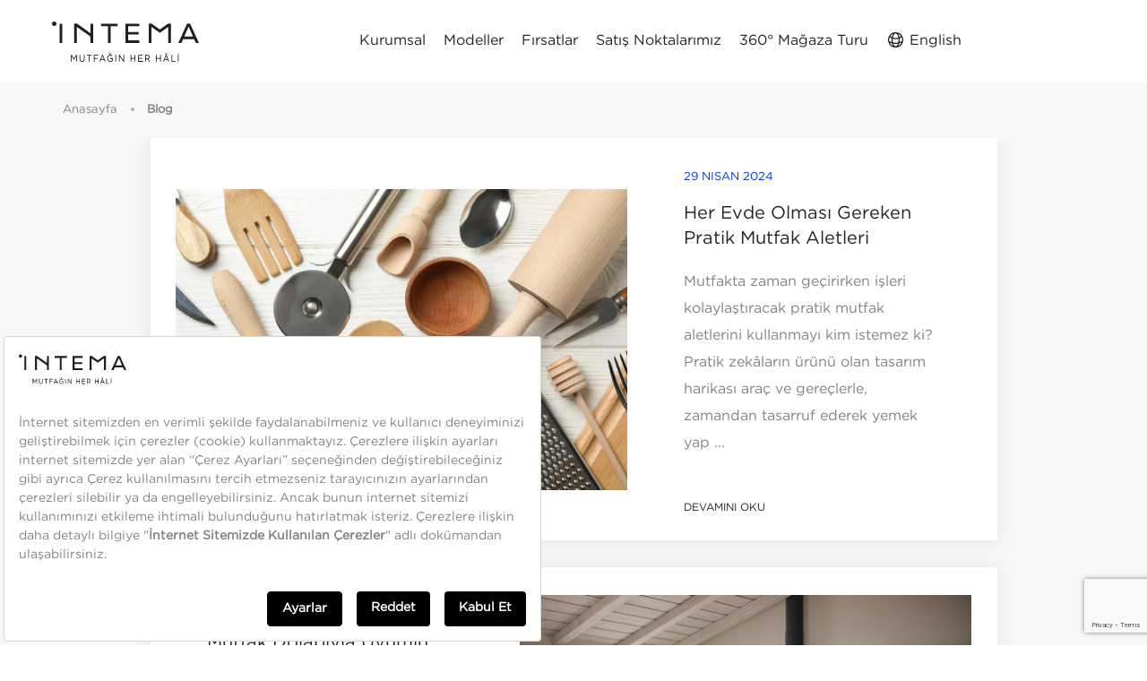

--- FILE ---
content_type: text/html; charset=utf-8
request_url: https://www.intemamutfak.com.tr/mutfakta-neler-oluyor
body_size: 8552
content:
<!doctype html>
<html class="no-js" lang="en">
<head>

    <title> Blog - Mutfakta Neler Oluyor | &#x130;ntema Mutfak </title>
    <meta charset="UTF-8">
    <meta http-equiv="X-UA-Compatible" content="ie=edge">
    <meta name="viewport" content="width=device-width,initial-scale=1.0,maximum-scale=1"/>

    
        <meta name="description" content="Mutfakta neler oluyor temalı blogumuzdan mutfak dekorasyon ve tasarımı ile ilgili birçok içeriğe ulaşabilir, fikir edinebilirsiniz." />
           <link rel="canonical" href="https://www.intemamutfak.com.tr/mutfakta-neler-oluyor" />


    <!-- favicon icon -->
    <link rel="apple-touch-icon" sizes="196x196" href="/img/favicon.jpg">
    <link rel="icon" type="image/png" sizes="32x32" href="/img/favicon-32x32.png">
    <link rel="icon" type="image/png" sizes="16x16" href="/img/favicon-16x16.png">
    <!-- favicon icon -->

    <link rel="stylesheet" type="text/css" href="/bundles/css/main.css?v=1"/>

    <link rel="stylesheet" href="/lib/own/assets/owl.carousel.min.css">
    <link rel="stylesheet" href="/lib/own/assets/owl.theme.default.min.css">

    <meta name="facebook-domain-verification" content="wgeh41btcwizlab4tz4k5i0donau8z"/>

    <!-- Google Tag Manager -->

    <script src="https://www.googleoptimize.com/optimize.js?id=OPT-5KVZH2Q"></script>
    <script src='https://www.google.com/recaptcha/api.js?render=6Lca99ohAAAAAIyB7iDKUprw4YvjPwaDLb0XMc0q'></script>

    <!-- -----------  -->

    <script>
        (function (w, d, s, l, i) {
            w[l] = w[l] || []; w[l].push({
                'gtm.start':
                    new Date().getTime(), event: 'gtm.js'
            }); var f = d.getElementsByTagName(s)[0],
                j = d.createElement(s), dl = l != 'dataLayer' ? '&l=' + l : ''; j.async = true; j.src =
                'https://www.googletagmanager.com/gtm.js?id=' + i + dl; f.parentNode.insertBefore(j, f);
        })(window, document, 'script', 'dataLayer', 'GTM-MHH4F46');
    </script>
    <!-- End Google Tag Manager -->


    <script>
        (function (i, s, o, g, r, a, m) {
            i['GoogleAnalyticsObject'] = r; i[r] = i[r] || function () {
                (i[r].q = i[r].q || []).push(arguments)
            }, i[r].l = 1 * new Date(); a = s.createElement(o),
                m = s.getElementsByTagName(o)[0]; a.async = 1; a.src = g; m.parentNode.insertBefore(a, m)
        })(window, document, 'script', 'https://www.google-analytics.com/analytics.js', 'ga');

        ga('create', 'UA-102415652-1', 'auto');
        ga('send', 'pageview');
    </script>

    <script src=https://bundles.efilli.com/intemamutfak.com.tr.prod.js>
    </script>

    <!-- Meta Pixel Code -->
    <script>
        !function(f,b,e,v,n,t,s)
        {if(f.fbq)return;n=f.fbq=function(){n.callMethod?
            n.callMethod.apply(n,arguments):n.queue.push(arguments)};
            if(!f._fbq)f._fbq=n;n.push=n;n.loaded=!0;n.version='2.0';
            n.queue=[];t=b.createElement(e);t.async=!0;
            t.src=v;s=b.getElementsByTagName(e)[0];
            s.parentNode.insertBefore(t,s)}(window, document,'script',
            'https://connect.facebook.net/en_US/fbevents.js');
        fbq('init', '978433252750354');
        fbq('track', 'PageView');
    </script>

    <noscript>
        <img height="1" width="1" style="display:none" src="https://www.facebook.com/tr?id=978433252750354&ev=PageView&noscript=1"/>
    </noscript>
    <!-- End Meta Pixel Code -->

    <meta name="p:domain_verify" content="0e2ec526cb051deb428f247891895483"/>

</head>
<body data-mobile-nav-style="classic">

<!-- Google Tag Manager (noscript) -->
<noscript>
    <iframe src="https://www.googletagmanager.com/ns.html?id=GTM-MHH4F46" height="0" width="0" style="display:none;visibility:hidden"></iframe>
</noscript>
<!-- End Google Tag Manager (noscript) -->

<!-- start header -->
<header class="header-with-topbar">

    <style>
        @media (max-width: 991px) {
            .dropdown-icon img {
                transition: transform 0.3s ease;
            }

            .dropdown-icon img.rotate {
                transform: rotate(180deg);
            }

            .dropdown-menu.show {
                display: block !important;
            }

            .dropdown-menu {
                display: none;
            }
        }
        
        @media (min-width: 992px) {
            .dropdown-menu {
                display: none;
            }
        }
        
        @media only screen and (max-width: 992px)
        {
            .menu-order{
                width:  80px !important;
            }

            .nav-header-container{
                height: 72px !important;

            }

            .navbar-toggler{
                left: -10px !important;;
                margin-top: 15px !important;

            }
        }

        @media only screen and (min-width: 993px)
        {
            .language-btn{
                display: none;
            }
        }

    </style>

    <nav class="navbar navbar-expand-lg top-space navbar-light bg-white header-light navbar-boxed fixed-top header-reverse-scroll" style="top:0">
        <div class="container-fluid nav-header-container">
            <div class="col-auto col-xxl-2 col-xl-2 col-lg-2 me-auto ps-lg-0 text-end">
                <a class="navbar-brand" href="/">
                    <img loading="lazy" src="/img/logo.svg" class="logo-img" alt="">
                </a>
            </div>
            <div class="col-auto col-xxl-8 col-xl-10 col-lg-10 menu-order px-lg-0">
                <button class="navbar-toggler float-end" type="button" data-bs-toggle="collapse" data-bs-target="#navbarNav" aria-controls="navbarNav" aria-label="Toggle navigation">
                    <span class="navbar-toggler-line"></span>
                    <span class="navbar-toggler-line"></span>
                    <span class="navbar-toggler-line"></span>
                    <span class="navbar-toggler-line"></span>
                </button>

                <a href="#" class="language-btn" onclick="changeLanguage()" style="
                       position: absolute;
                           bottom: 0px;
                       font-size: smaller;
                       color: #232323;
                         right: 8px;
                   ">English</a>


                <div class="collapse navbar-collapse justify-content-center" id="navbarNav">
                    <ul class="navbar-nav alt-font">
                        <li class="nav-item dropdown simple-dropdown">
                            <a href="#" class="nav-link dropdown-trigger">Kurumsal</a>
                            <span class="dropdown-toggle dropdown-icon" type="button" data-bs-toggle="dropdown" aria-expanded="false">
                                <img src="/img/down-icon.png" alt="Dropdown" width="18" height="18">
                            </span>
                            <ul class="dropdown-menu" role="menu">
                                <li class="dropdown">
                                    <a href="/hakkimizda">Hakkımızda</a>
                                </li>
                                <li class="dropdown">
                                    <a href="/mutfakta-neler-oluyor">Blog</a>
                                </li>
                            </ul>
                        </li>
                        <li class="nav-item dropdown simple-dropdown">
                            <a href="/mutfaklar/intema" class="nav-link dropdown-trigger">Modeller</a>
                            <span class="dropdown-toggle dropdown-icon" type="button" data-bs-toggle="dropdown" aria-expanded="false">
                                <img src="/img/down-icon.png" alt="Dropdown" width="18" height="18">
                            </span>
                            <ul class="dropdown-menu" role="menu">
                                <li class="dropdown">
                                    <a href="/mutfaklar/intema">Mutfak Modelleri</a>
                                </li>
                                <li class="dropdown">
                                    <a href="/intema-tezgah">Laminant Tezgâh</a>
                                </li>
                                <li class="dropdown">
                                    <a href="/online-katalog" target="_blank">Dijital Katalog</a>
                                  </li>
                                <li class="dropdown">
                                    <a href="/mutfaklar/mutfagin-icin" target="_blank">Mutfağınız İçin Akıllı Çözümler</a>
                                </li>
                                <li class="dropdown">
                                    <a href="/camasir-odasi-sistemleri">Çamaşır Odası Sistemleri</a>
                                </li>
                                <li class="dropdown">
                                    <a href="/testimonials">Müşteri Yorumları</a>

                                </li>
                            </ul>
                        </li>
                        <li class="nav-item dropdown simple-dropdown">
                            <a href="#" class="nav-link">Fırsatlar</a>
                            <span class="dropdown-toggle dropdown-icon" type="button" data-bs-toggle="dropdown" aria-expanded="false">
                                <img src="/img/down-icon.png" alt="Dropdown" width="18" height="18">
                            </span>
                            <ul class="dropdown-menu" role="menu">
                                <li class="dropdown">
                                    <a href="/kampanyalar">Kampanyalar</a>
                                </li>
                                <li class="dropdown">
                                    <a href="/teshir-mutfagi-firsatlari">Teşhir Mutfağı Fırsatları</a>
                                </li>
                            </ul>
                        </li>
                        <li class="nav-item">
                            <a href="/satis-noktalarimiz" class="nav-link ">Satış Noktalarımız</a>
                        </li>
                        <li class="nav-item dropdown simple-dropdown">
                            <a href="#" class="nav-link">360° Mağaza Turu</a>
                            <span class="dropdown-toggle dropdown-icon" type="button" data-bs-toggle="dropdown" aria-expanded="false">
                                <img src="/img/down-icon.png" alt="Dropdown" width="18" height="18">
                            </span>
                            <ul class="dropdown-menu" role="menu">
                                <li class="dropdown">
                                    <a href="/360-sanal-tur/bodrum">İntema Bodrum Mağaza</a>
                                </li>
                                <li class="dropdown">
                                    <a href="/360-sanal-tur/izmir">İntema İzmir Mağaza</a>
                                </li>
                                <li class="dropdown">
                                    <a href="/360-sanal-tur/ankara">İntema Ankara Mağaza</a>
                                </li>
                                    <li class="dropdown">
                                        <a href="/360-sanal-tur/adana">İntema Adana Mağaza</a>
                                    </li>
                            </ul>
                        </li>

                        <li class="nav-item dropdown simple-dropdown">
                            <a href="#" class="nav-link  " onclick="changeLanguage()">
                                <svg xmlns="http://www.w3.org/2000/svg" fill="none" viewBox="0 0 24 24" stroke-width="1.5" stroke="currentColor" style="width: 1.5rem;display: inline-block;    margin-bottom: 2px;">
                                    <path stroke-linecap="round" stroke-linejoin="round" d="M12 21a9.004 9.004 0 008.716-6.747M12 21a9.004 9.004 0 01-8.716-6.747M12 21c2.485 0 4.5-4.03 4.5-9S14.485 3 12 3m0 18c-2.485 0-4.5-4.03-4.5-9S9.515 3 12 3m0 0a8.997 8.997 0 017.843 4.582M12 3a8.997 8.997 0 00-7.843 4.582m15.686 0A11.953 11.953 0 0112 10.5c-2.998 0-5.74-1.1-7.843-2.918m15.686 0A8.959 8.959 0 0121 12c0 .778-.099 1.533-.284 2.253m0 0A17.919 17.919 0 0112 16.5c-3.162 0-6.133-.815-8.716-2.247m0 0A9.015 9.015 0 013 12c0-1.605.42-3.113 1.157-4.418"></path>
                                </svg> English
                            </a>
                        </li>

                    </ul>
                </div>
            </div>
            <div class="col-auto col-xxl-2 hidden-xl hidden-md">
            </div>

        </div>
    </nav>

</header>
<!-- end header -->





<!-- start page title -->
<section class="bg-light-gray padding-20px-tb sm-padding-10px-tb  page-title-small">
    <div class="container">
        <div class="row align-items-center justify-content-center">
            <div class="col-12 text-center text-lg-start breadcrumb justify-content-center justify-content-lg-start text-small alt-font">
                <ul>
                        <li>
                                <a href="/" class="text-white-hover">Anasayfa</a>
                        </li>
                        <li>
                                <label style="font-weight: bold;">   Blog </label>
                        </li>
                </ul>
            </div>
        </div>
    </div>
</section>
<!-- end page title -->


<!-- start section -->
<section class="bg-light-gray pt-0">
    <div class="container">
        <div class="row justify-content-center">
            <div class="col-12 col-sm-9 col-md-12 col-xl-10 blog-content">
                <div class="blog-list blog-side-image">

                        <!-- start blog item -->
                        <div class="blog-post bg-white box-shadow-medium margin-30px-bottom wow animate__fadeIn">
                            <div class="d-flex flex-column flex-md-row align-items-center">
                                <div class="blog-post-image sm-margin-25px-bottom">
                                    <a href="/mutfakta-neler-oluyor/her-evde-olmasi-gereken-pratik-mutfak-aletleri" title="Her Evde Olmas&#x131; Gereken Pratik Mutfak Aletleri">
                                        <img src="/depo/1_N7RECMMH5.jpg" alt=""/>
                                    </a>
                                </div>
                                <div class="post-details padding-4-half-rem-lr md-padding-2-half-rem-lr sm-no-padding">
                                    <a href="/mutfakta-neler-oluyor/her-evde-olmasi-gereken-pratik-mutfak-aletleri" class="alt-font text-small text-fast-blue font-weight-500 text-uppercase d-inline-block margin-15px-bottom sm-margin-10px-bottom">29 Nisan 2024</a>
                                    <a href="/mutfakta-neler-oluyor/her-evde-olmasi-gereken-pratik-mutfak-aletleri" class="alt-font font-weight-500 text-extra-large text-extra-dark-gray d-block margin-20px-bottom sm-margin-10px-bottom">Her Evde Olmas&#x131; Gereken Pratik Mutfak Aletleri</a>
                                        <p class="margin-seventeen-bottom sm-margin-25px-bottom"> Mutfakta zaman ge&#xE7;irirken i&#x15F;leri kolayla&#x15F;t&#x131;racak pratik mutfak aletlerini kullanmay&#x131; kim istemez ki? Pratik zek&#xE2;lar&#x131;n &#xFC;r&#xFC;n&#xFC; olan tasar&#x131;m harikas&#x131; ara&#xE7; ve gere&#xE7;lerle, zamandan tasarruf ederek yemek yap ... </p>
                                    <div class="alt-font text-extra-small text-uppercase d-flex align-items-center sm-margin-10px-bottom">
                                        <span>
                                            <span class="d-inline-block">
                                                <a href="/mutfakta-neler-oluyor/her-evde-olmasi-gereken-pratik-mutfak-aletleri" class="text-extra-dark-gray">DEVAMINI OKU</a>
                                            </span>
                                        </span>
                                    </div>
                                </div>
                            </div>
                        </div>
                        <!-- end blog item -->
                        <!-- start blog item -->
                        <div class="blog-post bg-white box-shadow-medium margin-30px-bottom wow animate__fadeIn">
                            <div class="d-flex flex-column flex-md-row align-items-center">
                                <div class="blog-post-image sm-margin-25px-bottom">
                                    <a href="/mutfakta-neler-oluyor/mutfak-dolabiyla-uyumlu-karo-secimi-nasil-yapilir" title="Mutfak Dolab&#x131;yla Uyumlu Karo Se&#xE7;imi Nas&#x131;l Yap&#x131;l&#x131;r?">
                                        <img src="/depo/blog2-1_MU47AY7XV.jpg" alt=""/>
                                    </a>
                                </div>
                                <div class="post-details padding-4-half-rem-lr md-padding-2-half-rem-lr sm-no-padding">
                                    <a href="/mutfakta-neler-oluyor/mutfak-dolabiyla-uyumlu-karo-secimi-nasil-yapilir" class="alt-font text-small text-fast-blue font-weight-500 text-uppercase d-inline-block margin-15px-bottom sm-margin-10px-bottom">29 Nisan 2024</a>
                                    <a href="/mutfakta-neler-oluyor/mutfak-dolabiyla-uyumlu-karo-secimi-nasil-yapilir" class="alt-font font-weight-500 text-extra-large text-extra-dark-gray d-block margin-20px-bottom sm-margin-10px-bottom">Mutfak Dolab&#x131;yla Uyumlu Karo Se&#xE7;imi Nas&#x131;l Yap&#x131;l&#x131;r?</a>
                                        <p class="margin-seventeen-bottom sm-margin-25px-bottom"> Yeni bir mutfak tasarlarken akla ilk gelenler genellikle dolap ve tezgah olsa da as&#x131;l fark yaratan detay&#x131;n, mutfakta karo se&#xE7;imi oldu&#x11F;unu unutmamak gerekir. Dekorasyonda karo, mutfak dolab&#x131; kadar &#xF6;nem ... </p>
                                    <div class="alt-font text-extra-small text-uppercase d-flex align-items-center sm-margin-10px-bottom">
                                        <span>
                                            <span class="d-inline-block">
                                                <a href="/mutfakta-neler-oluyor/mutfak-dolabiyla-uyumlu-karo-secimi-nasil-yapilir" class="text-extra-dark-gray">DEVAMINI OKU</a>
                                            </span>
                                        </span>
                                    </div>
                                </div>
                            </div>
                        </div>
                        <!-- end blog item -->
                        <!-- start blog item -->
                        <div class="blog-post bg-white box-shadow-medium margin-30px-bottom wow animate__fadeIn">
                            <div class="d-flex flex-column flex-md-row align-items-center">
                                <div class="blog-post-image sm-margin-25px-bottom">
                                    <a href="/mutfakta-neler-oluyor/mutfakta-hayatinizi-kolaylastiracak-16-pratik-ipucu" title="Mutfakta Hayat&#x131;n&#x131;z&#x131; Kolayla&#x15F;t&#x131;racak 16 Pratik &#x130;pucu">
                                        <img src="/depo/1_CDNDYC227.jpeg" alt=""/>
                                    </a>
                                </div>
                                <div class="post-details padding-4-half-rem-lr md-padding-2-half-rem-lr sm-no-padding">
                                    <a href="/mutfakta-neler-oluyor/mutfakta-hayatinizi-kolaylastiracak-16-pratik-ipucu" class="alt-font text-small text-fast-blue font-weight-500 text-uppercase d-inline-block margin-15px-bottom sm-margin-10px-bottom">19 Aral&#x131;k 2023</a>
                                    <a href="/mutfakta-neler-oluyor/mutfakta-hayatinizi-kolaylastiracak-16-pratik-ipucu" class="alt-font font-weight-500 text-extra-large text-extra-dark-gray d-block margin-20px-bottom sm-margin-10px-bottom">Mutfakta Hayat&#x131;n&#x131;z&#x131; Kolayla&#x15F;t&#x131;racak 16 Pratik &#x130;pucu</a>
                                        <p class="margin-seventeen-bottom sm-margin-25px-bottom"> Mutfakta elektrikli k&#xFC;&#xE7;&#xFC;k ev aletleri kullanman&#x131;z gerekebilir. Kablolar&#x131;n kanallar i&#xE7;erisinde olmas&#x131; g&#xFC;venlik a&#xE7;&#x131;s&#x131;ndan, mutfaktaki hareket alan&#x131;n&#x131;z&#x131;n konforu bak&#x131;m&#x131;ndan ve g&#xF6;r&#xFC;nt&#xFC; a&#xE7;&#x131;s&#x131;ndan &#xF6;nemlidir ... </p>
                                    <div class="alt-font text-extra-small text-uppercase d-flex align-items-center sm-margin-10px-bottom">
                                        <span>
                                            <span class="d-inline-block">
                                                <a href="/mutfakta-neler-oluyor/mutfakta-hayatinizi-kolaylastiracak-16-pratik-ipucu" class="text-extra-dark-gray">DEVAMINI OKU</a>
                                            </span>
                                        </span>
                                    </div>
                                </div>
                            </div>
                        </div>
                        <!-- end blog item -->
                        <!-- start blog item -->
                        <div class="blog-post bg-white box-shadow-medium margin-30px-bottom wow animate__fadeIn">
                            <div class="d-flex flex-column flex-md-row align-items-center">
                                <div class="blog-post-image sm-margin-25px-bottom">
                                    <a href="/mutfakta-neler-oluyor/davet-sofrasinin-abc-si" title="Davet Sofras&#x131;n&#x131;n A, B, C&#x2019;si ">
                                        <img src="/depo/sofra-duzeni_79H9U13MP.jpg" alt=""/>
                                    </a>
                                </div>
                                <div class="post-details padding-4-half-rem-lr md-padding-2-half-rem-lr sm-no-padding">
                                    <a href="/mutfakta-neler-oluyor/davet-sofrasinin-abc-si" class="alt-font text-small text-fast-blue font-weight-500 text-uppercase d-inline-block margin-15px-bottom sm-margin-10px-bottom">18 Aral&#x131;k 2023</a>
                                    <a href="/mutfakta-neler-oluyor/davet-sofrasinin-abc-si" class="alt-font font-weight-500 text-extra-large text-extra-dark-gray d-block margin-20px-bottom sm-margin-10px-bottom">Davet Sofras&#x131;n&#x131;n A, B, C&#x2019;si </a>
                                        <p class="margin-seventeen-bottom sm-margin-25px-bottom"> G&#xFC;n i&#xE7;erisinde birden fazla sofra kurup kald&#x131;rmak olduk&#xE7;a ola&#x11F;an olsa da, davetlere yara&#x15F;&#x131;r bir sofra kurmak pek &#xE7;ok detay&#x131; bir arada bilmeyi gerektiriyor. &#xD6;zellikle de kutlamalara yak&#x131;&#x15F;&#x131;r eksiksiz bi ... </p>
                                    <div class="alt-font text-extra-small text-uppercase d-flex align-items-center sm-margin-10px-bottom">
                                        <span>
                                            <span class="d-inline-block">
                                                <a href="/mutfakta-neler-oluyor/davet-sofrasinin-abc-si" class="text-extra-dark-gray">DEVAMINI OKU</a>
                                            </span>
                                        </span>
                                    </div>
                                </div>
                            </div>
                        </div>
                        <!-- end blog item -->
                        <!-- start blog item -->
                        <div class="blog-post bg-white box-shadow-medium margin-30px-bottom wow animate__fadeIn">
                            <div class="d-flex flex-column flex-md-row align-items-center">
                                <div class="blog-post-image sm-margin-25px-bottom">
                                    <a href="/mutfakta-neler-oluyor/gastronomi-ile-ilgili-bilinmesi-gereken-20-mutfak-terimi" title="Gastronomiyle I&#x307;lgilenenlerin Bilmesi Gereken 20 Mutfak Terimi">
                                        <img src="/depo/gastronomi_C596ALPTU.jpg" alt=""/>
                                    </a>
                                </div>
                                <div class="post-details padding-4-half-rem-lr md-padding-2-half-rem-lr sm-no-padding">
                                    <a href="/mutfakta-neler-oluyor/gastronomi-ile-ilgili-bilinmesi-gereken-20-mutfak-terimi" class="alt-font text-small text-fast-blue font-weight-500 text-uppercase d-inline-block margin-15px-bottom sm-margin-10px-bottom">18 Aral&#x131;k 2023</a>
                                    <a href="/mutfakta-neler-oluyor/gastronomi-ile-ilgili-bilinmesi-gereken-20-mutfak-terimi" class="alt-font font-weight-500 text-extra-large text-extra-dark-gray d-block margin-20px-bottom sm-margin-10px-bottom">Gastronomiyle I&#x307;lgilenenlerin Bilmesi Gereken 20 Mutfak Terimi</a>
                                        <p class="margin-seventeen-bottom sm-margin-25px-bottom"> Gastronomiyle &#x130;lgilenenlerin Bilmesi Gereken 20 Mutfak Terimi Mutfa&#x11F;a ilginiz varsa ve yemek sanat&#x131;na g&#xF6;n&#xFC;l verip lezzetli tariflerin d&#xFC;nyas&#x131;na ad&#x131;m att&#x131;ysan&#x131;z, bu yolculukta profesyonel mutfaklar&#x131;n v ... </p>
                                    <div class="alt-font text-extra-small text-uppercase d-flex align-items-center sm-margin-10px-bottom">
                                        <span>
                                            <span class="d-inline-block">
                                                <a href="/mutfakta-neler-oluyor/gastronomi-ile-ilgili-bilinmesi-gereken-20-mutfak-terimi" class="text-extra-dark-gray">DEVAMINI OKU</a>
                                            </span>
                                        </span>
                                    </div>
                                </div>
                            </div>
                        </div>
                        <!-- end blog item -->


                </div>
                <!-- start pagination -->
                <div class="col-12 d-flex justify-content-center margin-7-half-rem-top sm-margin-5-half-rem-top wow animate__fadeIn">
                    <ul class="pagination pagination-style-01 text-small font-weight-500 align-items-center">
                        <li class="page-item">
                            <a class="page-link" href="#">
                                <i class="feather icon-feather-arrow-left icon-extra-small d-xs-none"></i>
                            </a>
                        </li>

                            <li class="page-item active">
                                <a class="page-link" href="/mutfakta-neler-oluyor?sayfa=1">1</a>
                            </li>
                            <li class="page-item ">
                                <a class="page-link" href="/mutfakta-neler-oluyor?sayfa=2">2</a>
                            </li>
                            <li class="page-item ">
                                <a class="page-link" href="/mutfakta-neler-oluyor?sayfa=3">3</a>
                            </li>
                            <li class="page-item ">
                                <a class="page-link" href="/mutfakta-neler-oluyor?sayfa=4">4</a>
                            </li>
                            <li class="page-item ">
                                <a class="page-link" href="/mutfakta-neler-oluyor?sayfa=5">5</a>
                            </li>
                            <li class="page-item ">
                                <a class="page-link" href="/mutfakta-neler-oluyor?sayfa=6">6</a>
                            </li>
                            <li class="page-item ">
                                <a class="page-link" href="/mutfakta-neler-oluyor?sayfa=7">7</a>
                            </li>
                            <li class="page-item ">
                                <a class="page-link" href="/mutfakta-neler-oluyor?sayfa=8">8</a>
                            </li>

                        <li class="page-item">
                            <a class="page-link" href="#">
                                <i class="feather icon-feather-arrow-right icon-extra-small  d-xs-none"></i>
                            </a>
                        </li>
                    </ul>
                </div>
                <!-- end pagination -->
            </div>
        </div>
    </div>
</section>
<!-- end section -->

<!-- start footer -->
<footer class="footer-dark bg-black">
    <div class="footer-top padding-20px-tb ">
        <div class="container-fluid">
            <div class="row">
                <!-- start footer column -->
                <div class="col-12 col-lg-3 col-md-12 md-margin-50px-bottom xs-margin-25px-bottom">
                    <a href="/" class="footer-logo margin-20px-bottom d-block text-center">
                        <img loading="lazy" src="/img/eczacibasi_logo.png" data-at2x="/img/eczacibasi_logo.png" alt="">
                    </a>
                </div>
                <!-- end footer column -->
                <!-- start footer column -->
                <div class="col-12 col-lg-2 col-md-3 col-sm-6  margin-25px-bottom">
                    <ul>
                        <li>
                            <a href="/mutfaklar/intema">Mutfak Modelleri</a>
                        </li>
                        <li>
                            <a href="/online-katalog" target="_blank">Online Katalog</a>
                        </li>
                        <li>
                            <a href="/kampanyalar">Kampanyalar</a>
                        </li>
                        <li>
                            <a href="/mutfaklar/bulthaup">Bulthaup</a>
                        </li>
                    </ul>
                </div>
                <!-- end footer column -->
                <!-- start footer column -->
                <div class="col-12 col-lg-2 col-md-3 col-sm-6 margin-25px-bottom">
                    <ul>
                        <li>
                            <a href="/mutfakta-neler-oluyor">Blog</a>
                        </li>
                            <li>
                                <a href="/mutfaklar/bulthaup">Bulthaup</a>
                            </li>

                    </ul>
                </div>
                <!-- end footer column -->
                <!-- start footer column -->
                <div class="col-12 col-lg-2 col-md-3 col-sm-6 margin-25px-bottom">
                    <ul>
                        <li>
                            <a href="/yetkili-servislerimiz">Yetkili Servislerimiz</a>
                        </li>
                        <li>
                            <a href="/satis-noktalarimiz">Satış Noktalarımız</a>
                        </li>
                        <li>
                            <a href="/yetkili-saticilik-basvuru">Yetkili Satıcılık Başvurusu</a>
                        </li>
                    </ul>
                </div>
                <!-- end footer column -->
                <!-- start footer column -->
                <div class="col-12 col-lg-2 col-md-3 col-sm-6 margin-25px-bottom">
                    <ul>
                        <li>
                            <a href="/iletisim">İletişim Formu</a>
                        </li>
                        <li>
                            <a href="/cevreye-saygili-mutfaklar">Sertifikalar</a>
                        </li>
                        <li>
                                <a href="/policies/Intema TR ISO IEC 27001 2022 Sertifika.pdf">ISO 27001 Bilgi Güvenliği Sertifikası</a>
                        </li>
                    </ul>
                </div>
                <!-- end footer column -->
            </div>
        </div>
    </div>
    <div class="top-bar bg-black border-bottom border-color-black-transparent d-md-inline-block padding-35px-lr" style="width: 100%">
        <div class="container-fluid nav-header-container">
            <div class="align-items-center">
                <div class="col-auto  d-sm-block text-center px-lg-0 font-size-0">
                    <div class="top-bar-contact">
                        <span class="top-bar-contact-list">
                            <a href="tel:0850 311 70 70" class="text-extra-dark-gray-hover text-white"> Danışma Hattı: 0850 311 70 70</a>
                        </span>
                    </div>
                </div>
            </div>
        </div>
    </div>
    <div class="footer-bottom padding-10px-tb border-top border-color-white-transparent">
        <div class="container">
            <div class="row">
                <div class="col-12 sm-margin-10px-bottom xs-margin-15px-bottom">
                    <ul class="footer-horizontal-link d-flex flex-column flex-sm-row justify-content-center ">
                        <li>
                            <a href="/policies/Musteri_Aydinlatma_Metni.pdf">Aydınlatma Metni</a>
                        </li>
                        <li>
                            <a href="/policies/PORTE_İntema İnşaat_Kişisel Verilerin Korunması ve İşlenmesi Politikası_17.01.2022.pdf">Kişisel Verilerin Korunması</a>
                        </li>
                        <li>
                            <a href="/kosullar">Üyelik ve Kullanım Koşulları</a>
                        </li>
                        <li>
                                <a href="/policies/bilgi_guvenligi_politikasi.pdf">Bilgi Güvenliği Politikası</a>
                        </li>
                        <li>
                            <a href="/policies/PORTE_İntema İnşaat_Saklama_ve_İmha_Politikası_17.01.2022.pdf">Saklama ve İmha Politikası</a>
                        </li>

                    </ul>
                </div>
            </div>
        </div>
    </div>
    <div class="footer-bottom padding-10px-tb border-top border-color-white-transparent">
        <div class="container">
            <div class="row">
                <div class="col-12 sm-margin-10px-bottom xs-margin-15px-bottom text-center">
                    © 2026 İntema Tüm Hakları Saklıdır
                </div>
            </div>
        </div>
    </div>
</footer>
<!-- end footer -->

<!-- start scroll to top -->
<a class="scroll-top-arrow" href="javascript:void(0);">
    <i class="feather icon-feather-arrow-up"></i>
</a>
<!-- end scroll to top -->

<script type="text/javascript" src="/bundles/js/main.js?v=1"></script>



<script type="text/javascript" src="/bundles/js/script.js?v=1"></script>
<script type="text/javascript" src="/lib/carousel/owl.carousel.min.css"></script>



<!-- Adform Tracking Code BEGIN -->
<script type="text/javascript">
    window._adftrack = Array.isArray(window._adftrack) ? window._adftrack : (window._adftrack ? [window._adftrack] : []);
    window._adftrack.push({
        HttpHost: 'track.adform.net',
        pm: 2687278
    });
    (function () { var s = document.createElement('script'); s.type = 'text/javascript'; s.async = true; s.src = 'https://urldefense.com/v3/__https://s2.adform.net/banners/scripts/st/trackpoint-async.js__;!!O68ulWuVvmA!Tc1985VGVcHBzpUJRmDpEq-zY6qPzu9FwJCT5g2JsrH2pBoezQE0dwWr2cRIQli_UBRsLA$ '; var x = document.getElementsByTagName('script')[0]; x.parentNode.insertBefore(s, x); })();
    document.addEventListener("DOMContentLoaded", function () {
        document.querySelectorAll(".nav-item.dropdown").forEach(function (dropdown) {
            const trigger = dropdown.querySelector(".nav-link");
            const icon = dropdown.querySelector(".dropdown-icon img");
            const menu = dropdown.querySelector(".dropdown-menu");

            let isOpen = false;
            
            trigger.addEventListener("click", function (e) {
                if (window.innerWidth <= 991) {
                    e.preventDefault();
                    
                    if (isOpen) {
                        menu.classList.remove("show");
                        icon.classList.remove("rotate");
                    } else {
                        menu.classList.add("show");
                        icon.classList.add("rotate");
                    }

                    isOpen = !isOpen;
                }
            });
            
            icon.addEventListener("click", function (e) {
                if (window.innerWidth <= 991) {
                    e.preventDefault();
                    
                    if (!isOpen) {
                        icon.classList.add("rotate");
                        menu.classList.add("show");
                        isOpen = true;
                    } else {
                        icon.classList.remove("rotate");
                        menu.classList.remove("show");
                        isOpen = false;
                    }
                }
            });
            
            document.addEventListener("click", function (e) {
                if (!dropdown.contains(e.target)) {
                    menu.classList.remove("show");
                    icon.classList.remove("rotate");
                    isOpen = false;
                }
            });
        });
    });
</script>

<noscript>
    <p style="margin:0;padding:0;border:0;">
        <img loading="lazy" src="https://urldefense.com/v3/__https://track.adform.net/Serving/TrackPoint/?pm=2687278__;!!O68ulWuVvmA!Tc1985VGVcHBzpUJRmDpEq-zY6qPzu9FwJCT5g2JsrH2pBoezQE0dwWr2cRIQlgJp5NvVA$ " width="1" height="1" alt=""/>
    </p>
</noscript>
<!-- Adform Tracking Code END -->

<script>
function changeLanguage(){
    
     
    
    var urls = [
        {en:"/en/ecl",tr:"/etk"},
        {en:"/en/gdpr",tr:"/kvkk"},
        {en:"/en/conditions",tr:"/kosullar"},
        {en:"/en/information-security-policy",tr:"/bilgi-guvenligi-politikasi"},
        {en:"/en/about",tr:"/hakkimizda"},
        {en:"/en/mission-and-vision",tr:"/misyon-ve-vizyon"},
        {en:"/en/environmentally-friendly-kitchens",tr:"/cevreye-saygili-mutfaklar"},
        {en:"/en/contact-us",tr:"/iletisim"},
        {en:"/en/mimar-talep",tr:"/mimar-talep"},
        {en:"/en/authorized-dealer-application",tr:"/yetkili-saticilik-basvuru"},
        {en:"/en/free-project-form",tr:"/ucretsiz-projelendirme-formu"},
        {en:"/en/draw-your-own-kitchen",tr:"/mutfagini-kendin-ciz"},
        {en:"/en/hotline",tr:"/danisma-hatti"},
        {en:"/en/our-sales-points",tr:"/satis-noktalarimiz"},
        {en:"/en/coffee-croissant-event",tr:"/kahve-kruvasan-etkinligi"},
        {en:"/en/authorized-service",tr:"/yetkili-servislerimiz"},
        {en:"/en/online-catalog",tr:"/online-katalog"},
        {en:"/en/intema-bench",tr:"/intema-tezgah"},
        {en:"/en/mutfaginikendinciz",tr:"/mutfaginikendinciz"},
        {en:"/en/full-kitchen",tr:"/dolu-dolu-mutfak"},
        {en:"/en/opportunities",tr:"/firsatlar"},
        {en:"/en/campaigns",tr:"/kampanyalar"},
        {en:"/en/campaigns/KampanyaDetay",tr:"/Kampanya/KampanyaDetay"},
        {en:"/en/kitchens/intema",tr:"/mutfaklar/intema"},
        {en:"/en/at-home-in-3-weeks",tr:"/3-haftada-evinizde"},
        {en:"/en/kitchens/bulthaup",tr:"/mutfaklar/bulthaup"},
        {en:"/en/whats-going-on-in-the-kitchen",tr:"/mutfakta-neler-oluyor"},
        {en:"/en/press-room",tr:"/basin-odasi"},
        {en:"/en/show-kitchen-opportunities",tr:"/teshir-mutfagi-firsatlari"},
        {en:"/en/show-kitchen-opportunities",tr:"/teshir-mutfagi-firsatlari"},
      
      
       
             // [HttpGet("/teshir-mutfagi-firsatlari/{tehsirId}")]
             //   [HttpGet("/{lang}/show-kitchen-opportunities/{tehsirId}")]
                           //   [HttpGet("/mutfaklar/intema/{url}")]
                           //         [HttpGet("/{lang}/kitchens/intema/{url}")]
                           // [HttpGet("360-sanal-tur/{store}")]
                           //      [HttpGet("/{lang}/360-virtual-tour/{store}")]
        ];
    
 
    
    var urlTr = urls.find(x=> location.pathname.includes(x.tr));
    var urlEn = urls.find(x=> location.pathname.includes(x.en));
    
    var newUrl = "";
   
    if  (urlTr){
        var param = location.pathname.replace(urlTr.tr,"");
        if (param.length > 0){
            newUrl= (urlTr.en + param);
        }else {
            newUrl= urlTr.en;
        }      
    }
    if  (urlEn){
          var param = location.pathname.replace(urlEn.en,"");
            if (param.length > 0){
               newUrl = (urlEn.tr + param);
            }else{
               newUrl =  urlEn.tr;
            } 
    }
    
    if (newUrl)
{
        location.pathname = newUrl;
        return;
}
    
    if (location.pathname.includes("/en")){
         location.pathname = "/"
    return;
    }else   {
         location.pathname = "/en"
    };
    
}

</script>
<script src="/lib/carousel/owl.carousel.min.js"></script>



</body>
</html>

--- FILE ---
content_type: text/html; charset=utf-8
request_url: https://www.google.com/recaptcha/api2/anchor?ar=1&k=6Lca99ohAAAAAIyB7iDKUprw4YvjPwaDLb0XMc0q&co=aHR0cHM6Ly93d3cuaW50ZW1hbXV0ZmFrLmNvbS50cjo0NDM.&hl=en&v=PoyoqOPhxBO7pBk68S4YbpHZ&size=invisible&anchor-ms=20000&execute-ms=30000&cb=h4hiajazj0sy
body_size: 50849
content:
<!DOCTYPE HTML><html dir="ltr" lang="en"><head><meta http-equiv="Content-Type" content="text/html; charset=UTF-8">
<meta http-equiv="X-UA-Compatible" content="IE=edge">
<title>reCAPTCHA</title>
<style type="text/css">
/* cyrillic-ext */
@font-face {
  font-family: 'Roboto';
  font-style: normal;
  font-weight: 400;
  font-stretch: 100%;
  src: url(//fonts.gstatic.com/s/roboto/v48/KFO7CnqEu92Fr1ME7kSn66aGLdTylUAMa3GUBHMdazTgWw.woff2) format('woff2');
  unicode-range: U+0460-052F, U+1C80-1C8A, U+20B4, U+2DE0-2DFF, U+A640-A69F, U+FE2E-FE2F;
}
/* cyrillic */
@font-face {
  font-family: 'Roboto';
  font-style: normal;
  font-weight: 400;
  font-stretch: 100%;
  src: url(//fonts.gstatic.com/s/roboto/v48/KFO7CnqEu92Fr1ME7kSn66aGLdTylUAMa3iUBHMdazTgWw.woff2) format('woff2');
  unicode-range: U+0301, U+0400-045F, U+0490-0491, U+04B0-04B1, U+2116;
}
/* greek-ext */
@font-face {
  font-family: 'Roboto';
  font-style: normal;
  font-weight: 400;
  font-stretch: 100%;
  src: url(//fonts.gstatic.com/s/roboto/v48/KFO7CnqEu92Fr1ME7kSn66aGLdTylUAMa3CUBHMdazTgWw.woff2) format('woff2');
  unicode-range: U+1F00-1FFF;
}
/* greek */
@font-face {
  font-family: 'Roboto';
  font-style: normal;
  font-weight: 400;
  font-stretch: 100%;
  src: url(//fonts.gstatic.com/s/roboto/v48/KFO7CnqEu92Fr1ME7kSn66aGLdTylUAMa3-UBHMdazTgWw.woff2) format('woff2');
  unicode-range: U+0370-0377, U+037A-037F, U+0384-038A, U+038C, U+038E-03A1, U+03A3-03FF;
}
/* math */
@font-face {
  font-family: 'Roboto';
  font-style: normal;
  font-weight: 400;
  font-stretch: 100%;
  src: url(//fonts.gstatic.com/s/roboto/v48/KFO7CnqEu92Fr1ME7kSn66aGLdTylUAMawCUBHMdazTgWw.woff2) format('woff2');
  unicode-range: U+0302-0303, U+0305, U+0307-0308, U+0310, U+0312, U+0315, U+031A, U+0326-0327, U+032C, U+032F-0330, U+0332-0333, U+0338, U+033A, U+0346, U+034D, U+0391-03A1, U+03A3-03A9, U+03B1-03C9, U+03D1, U+03D5-03D6, U+03F0-03F1, U+03F4-03F5, U+2016-2017, U+2034-2038, U+203C, U+2040, U+2043, U+2047, U+2050, U+2057, U+205F, U+2070-2071, U+2074-208E, U+2090-209C, U+20D0-20DC, U+20E1, U+20E5-20EF, U+2100-2112, U+2114-2115, U+2117-2121, U+2123-214F, U+2190, U+2192, U+2194-21AE, U+21B0-21E5, U+21F1-21F2, U+21F4-2211, U+2213-2214, U+2216-22FF, U+2308-230B, U+2310, U+2319, U+231C-2321, U+2336-237A, U+237C, U+2395, U+239B-23B7, U+23D0, U+23DC-23E1, U+2474-2475, U+25AF, U+25B3, U+25B7, U+25BD, U+25C1, U+25CA, U+25CC, U+25FB, U+266D-266F, U+27C0-27FF, U+2900-2AFF, U+2B0E-2B11, U+2B30-2B4C, U+2BFE, U+3030, U+FF5B, U+FF5D, U+1D400-1D7FF, U+1EE00-1EEFF;
}
/* symbols */
@font-face {
  font-family: 'Roboto';
  font-style: normal;
  font-weight: 400;
  font-stretch: 100%;
  src: url(//fonts.gstatic.com/s/roboto/v48/KFO7CnqEu92Fr1ME7kSn66aGLdTylUAMaxKUBHMdazTgWw.woff2) format('woff2');
  unicode-range: U+0001-000C, U+000E-001F, U+007F-009F, U+20DD-20E0, U+20E2-20E4, U+2150-218F, U+2190, U+2192, U+2194-2199, U+21AF, U+21E6-21F0, U+21F3, U+2218-2219, U+2299, U+22C4-22C6, U+2300-243F, U+2440-244A, U+2460-24FF, U+25A0-27BF, U+2800-28FF, U+2921-2922, U+2981, U+29BF, U+29EB, U+2B00-2BFF, U+4DC0-4DFF, U+FFF9-FFFB, U+10140-1018E, U+10190-1019C, U+101A0, U+101D0-101FD, U+102E0-102FB, U+10E60-10E7E, U+1D2C0-1D2D3, U+1D2E0-1D37F, U+1F000-1F0FF, U+1F100-1F1AD, U+1F1E6-1F1FF, U+1F30D-1F30F, U+1F315, U+1F31C, U+1F31E, U+1F320-1F32C, U+1F336, U+1F378, U+1F37D, U+1F382, U+1F393-1F39F, U+1F3A7-1F3A8, U+1F3AC-1F3AF, U+1F3C2, U+1F3C4-1F3C6, U+1F3CA-1F3CE, U+1F3D4-1F3E0, U+1F3ED, U+1F3F1-1F3F3, U+1F3F5-1F3F7, U+1F408, U+1F415, U+1F41F, U+1F426, U+1F43F, U+1F441-1F442, U+1F444, U+1F446-1F449, U+1F44C-1F44E, U+1F453, U+1F46A, U+1F47D, U+1F4A3, U+1F4B0, U+1F4B3, U+1F4B9, U+1F4BB, U+1F4BF, U+1F4C8-1F4CB, U+1F4D6, U+1F4DA, U+1F4DF, U+1F4E3-1F4E6, U+1F4EA-1F4ED, U+1F4F7, U+1F4F9-1F4FB, U+1F4FD-1F4FE, U+1F503, U+1F507-1F50B, U+1F50D, U+1F512-1F513, U+1F53E-1F54A, U+1F54F-1F5FA, U+1F610, U+1F650-1F67F, U+1F687, U+1F68D, U+1F691, U+1F694, U+1F698, U+1F6AD, U+1F6B2, U+1F6B9-1F6BA, U+1F6BC, U+1F6C6-1F6CF, U+1F6D3-1F6D7, U+1F6E0-1F6EA, U+1F6F0-1F6F3, U+1F6F7-1F6FC, U+1F700-1F7FF, U+1F800-1F80B, U+1F810-1F847, U+1F850-1F859, U+1F860-1F887, U+1F890-1F8AD, U+1F8B0-1F8BB, U+1F8C0-1F8C1, U+1F900-1F90B, U+1F93B, U+1F946, U+1F984, U+1F996, U+1F9E9, U+1FA00-1FA6F, U+1FA70-1FA7C, U+1FA80-1FA89, U+1FA8F-1FAC6, U+1FACE-1FADC, U+1FADF-1FAE9, U+1FAF0-1FAF8, U+1FB00-1FBFF;
}
/* vietnamese */
@font-face {
  font-family: 'Roboto';
  font-style: normal;
  font-weight: 400;
  font-stretch: 100%;
  src: url(//fonts.gstatic.com/s/roboto/v48/KFO7CnqEu92Fr1ME7kSn66aGLdTylUAMa3OUBHMdazTgWw.woff2) format('woff2');
  unicode-range: U+0102-0103, U+0110-0111, U+0128-0129, U+0168-0169, U+01A0-01A1, U+01AF-01B0, U+0300-0301, U+0303-0304, U+0308-0309, U+0323, U+0329, U+1EA0-1EF9, U+20AB;
}
/* latin-ext */
@font-face {
  font-family: 'Roboto';
  font-style: normal;
  font-weight: 400;
  font-stretch: 100%;
  src: url(//fonts.gstatic.com/s/roboto/v48/KFO7CnqEu92Fr1ME7kSn66aGLdTylUAMa3KUBHMdazTgWw.woff2) format('woff2');
  unicode-range: U+0100-02BA, U+02BD-02C5, U+02C7-02CC, U+02CE-02D7, U+02DD-02FF, U+0304, U+0308, U+0329, U+1D00-1DBF, U+1E00-1E9F, U+1EF2-1EFF, U+2020, U+20A0-20AB, U+20AD-20C0, U+2113, U+2C60-2C7F, U+A720-A7FF;
}
/* latin */
@font-face {
  font-family: 'Roboto';
  font-style: normal;
  font-weight: 400;
  font-stretch: 100%;
  src: url(//fonts.gstatic.com/s/roboto/v48/KFO7CnqEu92Fr1ME7kSn66aGLdTylUAMa3yUBHMdazQ.woff2) format('woff2');
  unicode-range: U+0000-00FF, U+0131, U+0152-0153, U+02BB-02BC, U+02C6, U+02DA, U+02DC, U+0304, U+0308, U+0329, U+2000-206F, U+20AC, U+2122, U+2191, U+2193, U+2212, U+2215, U+FEFF, U+FFFD;
}
/* cyrillic-ext */
@font-face {
  font-family: 'Roboto';
  font-style: normal;
  font-weight: 500;
  font-stretch: 100%;
  src: url(//fonts.gstatic.com/s/roboto/v48/KFO7CnqEu92Fr1ME7kSn66aGLdTylUAMa3GUBHMdazTgWw.woff2) format('woff2');
  unicode-range: U+0460-052F, U+1C80-1C8A, U+20B4, U+2DE0-2DFF, U+A640-A69F, U+FE2E-FE2F;
}
/* cyrillic */
@font-face {
  font-family: 'Roboto';
  font-style: normal;
  font-weight: 500;
  font-stretch: 100%;
  src: url(//fonts.gstatic.com/s/roboto/v48/KFO7CnqEu92Fr1ME7kSn66aGLdTylUAMa3iUBHMdazTgWw.woff2) format('woff2');
  unicode-range: U+0301, U+0400-045F, U+0490-0491, U+04B0-04B1, U+2116;
}
/* greek-ext */
@font-face {
  font-family: 'Roboto';
  font-style: normal;
  font-weight: 500;
  font-stretch: 100%;
  src: url(//fonts.gstatic.com/s/roboto/v48/KFO7CnqEu92Fr1ME7kSn66aGLdTylUAMa3CUBHMdazTgWw.woff2) format('woff2');
  unicode-range: U+1F00-1FFF;
}
/* greek */
@font-face {
  font-family: 'Roboto';
  font-style: normal;
  font-weight: 500;
  font-stretch: 100%;
  src: url(//fonts.gstatic.com/s/roboto/v48/KFO7CnqEu92Fr1ME7kSn66aGLdTylUAMa3-UBHMdazTgWw.woff2) format('woff2');
  unicode-range: U+0370-0377, U+037A-037F, U+0384-038A, U+038C, U+038E-03A1, U+03A3-03FF;
}
/* math */
@font-face {
  font-family: 'Roboto';
  font-style: normal;
  font-weight: 500;
  font-stretch: 100%;
  src: url(//fonts.gstatic.com/s/roboto/v48/KFO7CnqEu92Fr1ME7kSn66aGLdTylUAMawCUBHMdazTgWw.woff2) format('woff2');
  unicode-range: U+0302-0303, U+0305, U+0307-0308, U+0310, U+0312, U+0315, U+031A, U+0326-0327, U+032C, U+032F-0330, U+0332-0333, U+0338, U+033A, U+0346, U+034D, U+0391-03A1, U+03A3-03A9, U+03B1-03C9, U+03D1, U+03D5-03D6, U+03F0-03F1, U+03F4-03F5, U+2016-2017, U+2034-2038, U+203C, U+2040, U+2043, U+2047, U+2050, U+2057, U+205F, U+2070-2071, U+2074-208E, U+2090-209C, U+20D0-20DC, U+20E1, U+20E5-20EF, U+2100-2112, U+2114-2115, U+2117-2121, U+2123-214F, U+2190, U+2192, U+2194-21AE, U+21B0-21E5, U+21F1-21F2, U+21F4-2211, U+2213-2214, U+2216-22FF, U+2308-230B, U+2310, U+2319, U+231C-2321, U+2336-237A, U+237C, U+2395, U+239B-23B7, U+23D0, U+23DC-23E1, U+2474-2475, U+25AF, U+25B3, U+25B7, U+25BD, U+25C1, U+25CA, U+25CC, U+25FB, U+266D-266F, U+27C0-27FF, U+2900-2AFF, U+2B0E-2B11, U+2B30-2B4C, U+2BFE, U+3030, U+FF5B, U+FF5D, U+1D400-1D7FF, U+1EE00-1EEFF;
}
/* symbols */
@font-face {
  font-family: 'Roboto';
  font-style: normal;
  font-weight: 500;
  font-stretch: 100%;
  src: url(//fonts.gstatic.com/s/roboto/v48/KFO7CnqEu92Fr1ME7kSn66aGLdTylUAMaxKUBHMdazTgWw.woff2) format('woff2');
  unicode-range: U+0001-000C, U+000E-001F, U+007F-009F, U+20DD-20E0, U+20E2-20E4, U+2150-218F, U+2190, U+2192, U+2194-2199, U+21AF, U+21E6-21F0, U+21F3, U+2218-2219, U+2299, U+22C4-22C6, U+2300-243F, U+2440-244A, U+2460-24FF, U+25A0-27BF, U+2800-28FF, U+2921-2922, U+2981, U+29BF, U+29EB, U+2B00-2BFF, U+4DC0-4DFF, U+FFF9-FFFB, U+10140-1018E, U+10190-1019C, U+101A0, U+101D0-101FD, U+102E0-102FB, U+10E60-10E7E, U+1D2C0-1D2D3, U+1D2E0-1D37F, U+1F000-1F0FF, U+1F100-1F1AD, U+1F1E6-1F1FF, U+1F30D-1F30F, U+1F315, U+1F31C, U+1F31E, U+1F320-1F32C, U+1F336, U+1F378, U+1F37D, U+1F382, U+1F393-1F39F, U+1F3A7-1F3A8, U+1F3AC-1F3AF, U+1F3C2, U+1F3C4-1F3C6, U+1F3CA-1F3CE, U+1F3D4-1F3E0, U+1F3ED, U+1F3F1-1F3F3, U+1F3F5-1F3F7, U+1F408, U+1F415, U+1F41F, U+1F426, U+1F43F, U+1F441-1F442, U+1F444, U+1F446-1F449, U+1F44C-1F44E, U+1F453, U+1F46A, U+1F47D, U+1F4A3, U+1F4B0, U+1F4B3, U+1F4B9, U+1F4BB, U+1F4BF, U+1F4C8-1F4CB, U+1F4D6, U+1F4DA, U+1F4DF, U+1F4E3-1F4E6, U+1F4EA-1F4ED, U+1F4F7, U+1F4F9-1F4FB, U+1F4FD-1F4FE, U+1F503, U+1F507-1F50B, U+1F50D, U+1F512-1F513, U+1F53E-1F54A, U+1F54F-1F5FA, U+1F610, U+1F650-1F67F, U+1F687, U+1F68D, U+1F691, U+1F694, U+1F698, U+1F6AD, U+1F6B2, U+1F6B9-1F6BA, U+1F6BC, U+1F6C6-1F6CF, U+1F6D3-1F6D7, U+1F6E0-1F6EA, U+1F6F0-1F6F3, U+1F6F7-1F6FC, U+1F700-1F7FF, U+1F800-1F80B, U+1F810-1F847, U+1F850-1F859, U+1F860-1F887, U+1F890-1F8AD, U+1F8B0-1F8BB, U+1F8C0-1F8C1, U+1F900-1F90B, U+1F93B, U+1F946, U+1F984, U+1F996, U+1F9E9, U+1FA00-1FA6F, U+1FA70-1FA7C, U+1FA80-1FA89, U+1FA8F-1FAC6, U+1FACE-1FADC, U+1FADF-1FAE9, U+1FAF0-1FAF8, U+1FB00-1FBFF;
}
/* vietnamese */
@font-face {
  font-family: 'Roboto';
  font-style: normal;
  font-weight: 500;
  font-stretch: 100%;
  src: url(//fonts.gstatic.com/s/roboto/v48/KFO7CnqEu92Fr1ME7kSn66aGLdTylUAMa3OUBHMdazTgWw.woff2) format('woff2');
  unicode-range: U+0102-0103, U+0110-0111, U+0128-0129, U+0168-0169, U+01A0-01A1, U+01AF-01B0, U+0300-0301, U+0303-0304, U+0308-0309, U+0323, U+0329, U+1EA0-1EF9, U+20AB;
}
/* latin-ext */
@font-face {
  font-family: 'Roboto';
  font-style: normal;
  font-weight: 500;
  font-stretch: 100%;
  src: url(//fonts.gstatic.com/s/roboto/v48/KFO7CnqEu92Fr1ME7kSn66aGLdTylUAMa3KUBHMdazTgWw.woff2) format('woff2');
  unicode-range: U+0100-02BA, U+02BD-02C5, U+02C7-02CC, U+02CE-02D7, U+02DD-02FF, U+0304, U+0308, U+0329, U+1D00-1DBF, U+1E00-1E9F, U+1EF2-1EFF, U+2020, U+20A0-20AB, U+20AD-20C0, U+2113, U+2C60-2C7F, U+A720-A7FF;
}
/* latin */
@font-face {
  font-family: 'Roboto';
  font-style: normal;
  font-weight: 500;
  font-stretch: 100%;
  src: url(//fonts.gstatic.com/s/roboto/v48/KFO7CnqEu92Fr1ME7kSn66aGLdTylUAMa3yUBHMdazQ.woff2) format('woff2');
  unicode-range: U+0000-00FF, U+0131, U+0152-0153, U+02BB-02BC, U+02C6, U+02DA, U+02DC, U+0304, U+0308, U+0329, U+2000-206F, U+20AC, U+2122, U+2191, U+2193, U+2212, U+2215, U+FEFF, U+FFFD;
}
/* cyrillic-ext */
@font-face {
  font-family: 'Roboto';
  font-style: normal;
  font-weight: 900;
  font-stretch: 100%;
  src: url(//fonts.gstatic.com/s/roboto/v48/KFO7CnqEu92Fr1ME7kSn66aGLdTylUAMa3GUBHMdazTgWw.woff2) format('woff2');
  unicode-range: U+0460-052F, U+1C80-1C8A, U+20B4, U+2DE0-2DFF, U+A640-A69F, U+FE2E-FE2F;
}
/* cyrillic */
@font-face {
  font-family: 'Roboto';
  font-style: normal;
  font-weight: 900;
  font-stretch: 100%;
  src: url(//fonts.gstatic.com/s/roboto/v48/KFO7CnqEu92Fr1ME7kSn66aGLdTylUAMa3iUBHMdazTgWw.woff2) format('woff2');
  unicode-range: U+0301, U+0400-045F, U+0490-0491, U+04B0-04B1, U+2116;
}
/* greek-ext */
@font-face {
  font-family: 'Roboto';
  font-style: normal;
  font-weight: 900;
  font-stretch: 100%;
  src: url(//fonts.gstatic.com/s/roboto/v48/KFO7CnqEu92Fr1ME7kSn66aGLdTylUAMa3CUBHMdazTgWw.woff2) format('woff2');
  unicode-range: U+1F00-1FFF;
}
/* greek */
@font-face {
  font-family: 'Roboto';
  font-style: normal;
  font-weight: 900;
  font-stretch: 100%;
  src: url(//fonts.gstatic.com/s/roboto/v48/KFO7CnqEu92Fr1ME7kSn66aGLdTylUAMa3-UBHMdazTgWw.woff2) format('woff2');
  unicode-range: U+0370-0377, U+037A-037F, U+0384-038A, U+038C, U+038E-03A1, U+03A3-03FF;
}
/* math */
@font-face {
  font-family: 'Roboto';
  font-style: normal;
  font-weight: 900;
  font-stretch: 100%;
  src: url(//fonts.gstatic.com/s/roboto/v48/KFO7CnqEu92Fr1ME7kSn66aGLdTylUAMawCUBHMdazTgWw.woff2) format('woff2');
  unicode-range: U+0302-0303, U+0305, U+0307-0308, U+0310, U+0312, U+0315, U+031A, U+0326-0327, U+032C, U+032F-0330, U+0332-0333, U+0338, U+033A, U+0346, U+034D, U+0391-03A1, U+03A3-03A9, U+03B1-03C9, U+03D1, U+03D5-03D6, U+03F0-03F1, U+03F4-03F5, U+2016-2017, U+2034-2038, U+203C, U+2040, U+2043, U+2047, U+2050, U+2057, U+205F, U+2070-2071, U+2074-208E, U+2090-209C, U+20D0-20DC, U+20E1, U+20E5-20EF, U+2100-2112, U+2114-2115, U+2117-2121, U+2123-214F, U+2190, U+2192, U+2194-21AE, U+21B0-21E5, U+21F1-21F2, U+21F4-2211, U+2213-2214, U+2216-22FF, U+2308-230B, U+2310, U+2319, U+231C-2321, U+2336-237A, U+237C, U+2395, U+239B-23B7, U+23D0, U+23DC-23E1, U+2474-2475, U+25AF, U+25B3, U+25B7, U+25BD, U+25C1, U+25CA, U+25CC, U+25FB, U+266D-266F, U+27C0-27FF, U+2900-2AFF, U+2B0E-2B11, U+2B30-2B4C, U+2BFE, U+3030, U+FF5B, U+FF5D, U+1D400-1D7FF, U+1EE00-1EEFF;
}
/* symbols */
@font-face {
  font-family: 'Roboto';
  font-style: normal;
  font-weight: 900;
  font-stretch: 100%;
  src: url(//fonts.gstatic.com/s/roboto/v48/KFO7CnqEu92Fr1ME7kSn66aGLdTylUAMaxKUBHMdazTgWw.woff2) format('woff2');
  unicode-range: U+0001-000C, U+000E-001F, U+007F-009F, U+20DD-20E0, U+20E2-20E4, U+2150-218F, U+2190, U+2192, U+2194-2199, U+21AF, U+21E6-21F0, U+21F3, U+2218-2219, U+2299, U+22C4-22C6, U+2300-243F, U+2440-244A, U+2460-24FF, U+25A0-27BF, U+2800-28FF, U+2921-2922, U+2981, U+29BF, U+29EB, U+2B00-2BFF, U+4DC0-4DFF, U+FFF9-FFFB, U+10140-1018E, U+10190-1019C, U+101A0, U+101D0-101FD, U+102E0-102FB, U+10E60-10E7E, U+1D2C0-1D2D3, U+1D2E0-1D37F, U+1F000-1F0FF, U+1F100-1F1AD, U+1F1E6-1F1FF, U+1F30D-1F30F, U+1F315, U+1F31C, U+1F31E, U+1F320-1F32C, U+1F336, U+1F378, U+1F37D, U+1F382, U+1F393-1F39F, U+1F3A7-1F3A8, U+1F3AC-1F3AF, U+1F3C2, U+1F3C4-1F3C6, U+1F3CA-1F3CE, U+1F3D4-1F3E0, U+1F3ED, U+1F3F1-1F3F3, U+1F3F5-1F3F7, U+1F408, U+1F415, U+1F41F, U+1F426, U+1F43F, U+1F441-1F442, U+1F444, U+1F446-1F449, U+1F44C-1F44E, U+1F453, U+1F46A, U+1F47D, U+1F4A3, U+1F4B0, U+1F4B3, U+1F4B9, U+1F4BB, U+1F4BF, U+1F4C8-1F4CB, U+1F4D6, U+1F4DA, U+1F4DF, U+1F4E3-1F4E6, U+1F4EA-1F4ED, U+1F4F7, U+1F4F9-1F4FB, U+1F4FD-1F4FE, U+1F503, U+1F507-1F50B, U+1F50D, U+1F512-1F513, U+1F53E-1F54A, U+1F54F-1F5FA, U+1F610, U+1F650-1F67F, U+1F687, U+1F68D, U+1F691, U+1F694, U+1F698, U+1F6AD, U+1F6B2, U+1F6B9-1F6BA, U+1F6BC, U+1F6C6-1F6CF, U+1F6D3-1F6D7, U+1F6E0-1F6EA, U+1F6F0-1F6F3, U+1F6F7-1F6FC, U+1F700-1F7FF, U+1F800-1F80B, U+1F810-1F847, U+1F850-1F859, U+1F860-1F887, U+1F890-1F8AD, U+1F8B0-1F8BB, U+1F8C0-1F8C1, U+1F900-1F90B, U+1F93B, U+1F946, U+1F984, U+1F996, U+1F9E9, U+1FA00-1FA6F, U+1FA70-1FA7C, U+1FA80-1FA89, U+1FA8F-1FAC6, U+1FACE-1FADC, U+1FADF-1FAE9, U+1FAF0-1FAF8, U+1FB00-1FBFF;
}
/* vietnamese */
@font-face {
  font-family: 'Roboto';
  font-style: normal;
  font-weight: 900;
  font-stretch: 100%;
  src: url(//fonts.gstatic.com/s/roboto/v48/KFO7CnqEu92Fr1ME7kSn66aGLdTylUAMa3OUBHMdazTgWw.woff2) format('woff2');
  unicode-range: U+0102-0103, U+0110-0111, U+0128-0129, U+0168-0169, U+01A0-01A1, U+01AF-01B0, U+0300-0301, U+0303-0304, U+0308-0309, U+0323, U+0329, U+1EA0-1EF9, U+20AB;
}
/* latin-ext */
@font-face {
  font-family: 'Roboto';
  font-style: normal;
  font-weight: 900;
  font-stretch: 100%;
  src: url(//fonts.gstatic.com/s/roboto/v48/KFO7CnqEu92Fr1ME7kSn66aGLdTylUAMa3KUBHMdazTgWw.woff2) format('woff2');
  unicode-range: U+0100-02BA, U+02BD-02C5, U+02C7-02CC, U+02CE-02D7, U+02DD-02FF, U+0304, U+0308, U+0329, U+1D00-1DBF, U+1E00-1E9F, U+1EF2-1EFF, U+2020, U+20A0-20AB, U+20AD-20C0, U+2113, U+2C60-2C7F, U+A720-A7FF;
}
/* latin */
@font-face {
  font-family: 'Roboto';
  font-style: normal;
  font-weight: 900;
  font-stretch: 100%;
  src: url(//fonts.gstatic.com/s/roboto/v48/KFO7CnqEu92Fr1ME7kSn66aGLdTylUAMa3yUBHMdazQ.woff2) format('woff2');
  unicode-range: U+0000-00FF, U+0131, U+0152-0153, U+02BB-02BC, U+02C6, U+02DA, U+02DC, U+0304, U+0308, U+0329, U+2000-206F, U+20AC, U+2122, U+2191, U+2193, U+2212, U+2215, U+FEFF, U+FFFD;
}

</style>
<link rel="stylesheet" type="text/css" href="https://www.gstatic.com/recaptcha/releases/PoyoqOPhxBO7pBk68S4YbpHZ/styles__ltr.css">
<script nonce="Mffuds2hQAIrpJjwLucslA" type="text/javascript">window['__recaptcha_api'] = 'https://www.google.com/recaptcha/api2/';</script>
<script type="text/javascript" src="https://www.gstatic.com/recaptcha/releases/PoyoqOPhxBO7pBk68S4YbpHZ/recaptcha__en.js" nonce="Mffuds2hQAIrpJjwLucslA">
      
    </script></head>
<body><div id="rc-anchor-alert" class="rc-anchor-alert"></div>
<input type="hidden" id="recaptcha-token" value="[base64]">
<script type="text/javascript" nonce="Mffuds2hQAIrpJjwLucslA">
      recaptcha.anchor.Main.init("[\x22ainput\x22,[\x22bgdata\x22,\x22\x22,\[base64]/[base64]/MjU1Ong/[base64]/[base64]/[base64]/[base64]/[base64]/[base64]/[base64]/[base64]/[base64]/[base64]/[base64]/[base64]/[base64]/[base64]/[base64]\\u003d\x22,\[base64]\\u003d\x22,\x22A8KZw77CvcKsNnAXE2VzOsKfQ23Dk8OPOn7Ck2ETRMKIwpDDnMOFw65ra8K4A8K/wpsOw7wFdTTCqsOPw6rCnMK8TTAdw7ojw47ChcKUTsK0JcOlS8K/[base64]/wp/Cpj7DpD7CssOCeUN+wo4NwpZQd8KsejzCosOOw77CugHCp0pYw4nDjknDhB7CgRVywovDr8OowoE8w6kFRcKiKGrCjsKQAMOhwqzDgwkQwrrDmsKBARcMRMOhAGYNQMO7ZXXDl8Ksw6HDrGtDHwoOw7XCusOZw4RfwonDnlrCnDh/w7zCnCNQwrg2TCUlS3/Ck8K/w7LCv8Kuw7IBHDHCpx1AwolhA8Kxc8K1wqzCuhQFTADCi27DuU0Jw6kMw6PDqCt0YntRCsKaw4pMw6p4wrIYw4XDhyDCrSvCrMKKwq/DiBI/ZsKwwpHDjxkARsO7w47DlsK9w6vDolzCgVNUc8OfFcKnAcKhw4fDn8KlHxl4wpnCpsO/[base64]/CiGF3QHrDrDzDvMK2JcKzfxItw4o5cTTCtVBuwrsgw7nDp8K+D1LCvWnDh8KbRsKhRsO2w6wEWcOIKcKPZ1PDqhRbMcOCwq/[base64]/CmsOxw5bCrMKLw6dJwqMSw7NSaAnCpCvDtHoRYcObTsKOOMK5w7jDnTJUw4ZhVjzCtzYqw6U7JiXDqMKJwrDDl8OOwojDkQMYw4/Cm8OkLsO1w7xdw4caMcKSw7hVJcOzw57DmHbCuMK8w6rCsRwfL8KXwqhgGA/CjsKLBFzDqcO7JndJbSrCllvCmFtpw5YFM8K5TsO3w7bCocKaN33Cq8OswqXDvsKQw6F7w4RdScK7wrDChsKmw57DqHPDp8K1EzRDeW3DsMOIwpQZKhc8wpzDvGpYZcK2w5IMUcKKaWHChBvCkU7Dp0k4JxDDm8O2wqRVN8OTOgjCjcKESEtewpjDksKXwq/Dg33DnEkJwoUeQ8KLDMO6HBI4wrnCgTvCl8OzGGrDtGNhwqvDocK+wq8IO8O6QVnCjMOoSG3CvmE0WcO7A8K4woLDgsKVVsKBLcKUMHp2wp7Cm8KXwpPCqcK/[base64]/b8KSdMOvwpAEw77Dg8Ksw6PDpMKCw6jDhm5tXkg6GigbJgtPwofCvMOcUcKedzrCuz7Du8O0wrHDpT3Co8KwwotVNxXDmxRZwoxQOcOZw6YGwoVkM1HDlMOmDcO0wpBsYDU/w6nCq8OOOz/CksOjw7TCmVbDoMK8LlQ/[base64]/w7HCvsK2JsKjwrvCv8O6w5FGwpx+JcOtUcKcIcOpwqDCg8Kxw5HCm0bCmjfDssOqRcKLw7DCqsKDbcOiwqY8Wz3ChSbDsmpLwqzCgDpUwq/DgMOmAcO5f8OIFifDtGvClsK9JcOUwpRCw6LCqsKVwqvDkhY0HMOHDlnCpCrCvF3CmEzDmHE7wo8VHMO3w7zDucKtwqhuYVXDvXlYNhzDocOnYMKkVB5sw7VTccOKe8OxwpTCuMKzKjzDlsK/wqXDmgZBw6LChcOuEsOiUMOiOBDDtcOyS8O7WwhHw4cMwrbDkcOZMMOOfMOlwqfCpD/CnV9Zw7DDphXCqBNkwq3Duz0ew58JfGciwqUywqFWKHnDty/ClMKyw6rCtUXCtcO+NcOpGGluD8KoOMOewrzCtXvCi8OLZcKZMz/ClsKkwoDDqMKuMR3CkMOEIsKTwr1gwrvDj8OFw5/Ch8OqTBzCrnLCv8KLw4o7wqjCscKDPh9PIGpJwrvChUFaDwDCvFstwrvDgcKiw5MzEcOSw6l0wr9xwrkhbwDCjcKnwrBTa8Kpw5M0BsK+wrdnwpjCrAp/HcKmwp3Cj8KCw54Bw6zCvBzCjiQGCU1kRmXDjsO4w5cHdh4Bw7zDncKIwrLCllbCmMOwfFY9wpDDtjsqBsKQwozDuMOjU8OCBsOfwqTDhFd5O1zDhRTDg8Ovwr/DmXfCucOjCwvCmsKhw4AEVCrClUPCtl7DsSTCm3J3w4nDkDl+UCRGe8OuUUcGQTbCgMKHXnYOHsOsFcOjwocnw6lJdsOUT1kPwoHCucKBMDzDtcK5a8KWw5VWwpsUfyBFwq7CngjCuDEyw6wZw4pmKsOZwrVhRArDh8K1TFECw5jDkcKjw7HCksOxw67DkmzDmg/CmFfCv0nDi8KOWUjChnYoIMKfw6dzw5DCuW3DjMOqGkXDu2fDicO9XMO/GMKtwprCn1J7wrg+wo0/VcKPwpxvw6nCojHDhsK0IXfCtQIueMORFibDkQQ4A2NsbcKIwpnCrcOJw51WLHjCgMKKfDlQw6MVTkLDq2/DlsKJesK9H8KzbMKMwqrDiCjCqAzCmsKgw6Mew41MOsK/w7vCqy/DgFTDl1jDonfDpgHCsmfChwMBXlPDpx0JSU5aPcKNNDLDl8O1wp7DusKQwrh2w4Euw57DjlTCmkVQacKvGjQ3MCPCrMO6LT/DqsONwq/[base64]/[base64]/DucKSwohpfcKXMcOgwphePhLDl8OfaAPDqmEVwrgDwrcZK3vChFtjwpgJcwbCtifCi8OYwqgDw4R7LMKXMcK/V8ODa8Ozw4zDhsKlw7XCg2w/[base64]/DmsKvw4NBZsKDYcKmwqc7HBzCmXDCin0wwqYFGiHCu8Kjw4bDqTMMBz4dwpNEwrskwqZkJizDjUXDtXp2wqlhw5crw4Emw7XCsHbDnMKMwpzDvcKyVmQ9w5DDmj/DtcKSwqTCnDbCpxYecmRTw5PDskzDqQBHccOCX8OVwrYWHsKbw6DCiMKfBsOfFmx2GgAibsOZSsKpwq4mPU/CvMKpwoEgUX8Mw5AEeTbColXDjUklw4PDtcKkMg7DlgUJR8KyNcKKw7/CiVZmw6AQw6HCkzBONcOWwpzCr8OVwqnDoMKbwq1ZAcKywok5wp3DkQZSCUJjJMKLwpDCrsOmwpjCm8KLE1kEW3V6EcK8wrRKw7R2wr3DvsORw4HCsE53w79swpnDksO3w7PCpcK3HztlwqYVCxoQwq3Dmz9hwrt4wofDncKVwpxTPHscbcO9w4ldwrkXbxV/f8Kew5oNYxMUYhDDknTDgy49w7zCvFvDu8OXL0lqQsKIw7jDqwPCgVksVjHDkcKywqIWwqQKFsK5w4TCicKYwqzDq8OjwqnCpsKtJsOBwr7CsxjCisOVwpMIQsKoCRdSwq/CkMOVw7/DmQbDinNNwqbDol0Fw6gZw5LCnsOlLRzCkMOcw5QJwrLCrVAvazrClFHDt8KNwrHCh8KhEcK4w5hwHsOOw4LDlsO2SD/CklbCr0JEworDuybCv8KvCBlOIU3CocOMWcKYfCTDgR3CmMOgw4A4w6HClFDDoXB7w4fDmEvChijDjsO1WMK8wo7DvH1LIG/CgDQ6D8OIPcOTWX51GkXDs2UlQmDCnCcYw7Jawp3CicOXNMOWwprCn8KAwo/Cnl0tJsK4YEHCkSwFw6LCvsK+cl0FQ8KGwr8Ow7UoEh/[base64]/VmXCoAJYBMKoUsOyQ8Ksw6k3d13Cv8K+EMK4w4HDnsKGwrVyClJzw5fChMOcKsORwqg/OEPDvh/CiMKBXMOzWWILw6LDl8Knw6AjTcO+wp1EF8Osw41JA8KHw4dGCsKuZjJswrREw53CusK6wozCg8OresOXwpvCm2xYw6LCgknCuMKOY8KML8OawrMYBsKkW8KBw74vUMOAw4HDtsOgY28mw5J+VcKVwr99w5InwrnDqybDgi/CgcONw6LCpsK3wqrDmX/CiMK6wqrDrMOXNcKnQEoeeX9pKgXDkmA8wrjCqXzCjcKUJTVRK8K+FDXCpgHCn0nCt8KHCMKdLEXDgsOvOCXCkMO1ecOhb2bDtAXCoCfCs0xuSsOkwo4lw5fDhcKVw7vCvAjCm0R3SjFINWBRC8KuGTxgw4/DtMKMLCAeIcOAIjt1w7HDrMOHw6dgw4rDoSHDtSHCmMKPE23DlQo0HHdVBlYxw7o7w5LCt2XCvMOlwqjClVoMwqbCk2AKw7bCmh0vODHCsWPDvsKAwqEtw5rDrsOow7rDpsKOw5x5Qho6IcKNZ3kxw5LDgMO+NcOOBMO/GsKtw57Ctio4E8Onc8O4wqNLw4XDkwDDug3DosO8w5rChWh8GsKOFHRQCCrCssOwwoEmw5fCksKtAnHCiREFH8O4wrxHw4IfwrNiwoHDkcK/dF/[base64]/P8KFw6nDvcOOZA/[base64]/w5LDgcKZDMOqbVvDhHjCk8OTw77ChWoBw53CiMOMwo/DqS0mwqp2w7YoWsKdOMKvwobDjW5Lw4sQwo7DqCcwwonDncKMfHTDocOVf8OGBQAPLlTCkgl7wrLDpcK/ZcOXwqLCq8OrCwQmw6BCwr8lKsO6JsKMJzQbBsOmU38ow7smJMOfw6/Cm389UMKzRMOICcKbw7ZAwok4wpfDtsOFw7jCvg0heXHCl8KVwp0qwr8MKzzDujHDhMO7JV/DrcK2wpHCgMKEwq3DtAhcA0s7w7JJwrrDkcKgwow4FcOAwpbDoyR2woDDiEjDtz7Do8O8w7wHwo0MY0R1wphpPcK1w5gDPEvCrjTDu0h0w4scwqt1MxfCpA7DgcOOwrxEDcKHw6zCssOrLC0Pw5Q9dycHwoscHMOUwqNdwoBiw68wcsKfd8OzwpBKDTVBNirCtTBycG/DqsK5UMKKGcOCU8KaLUU8w7kwdA/DqXTCgMODwrHCksODwr9rClXDscOlclbDnyt/OlZeBcKHHcK3bcKww4nCthnDmMOXw4TDp24HMQ5aw7vCtcK4LcOtXsKRw7EVwqDCt8KvVMK6w6YnwqfChjYABQJbw4rDqhYJFsOtw4Qmw5rDhcOYTAJSBsKMKijChGrDusOvFMKpZQTDo8O7wq/[base64]/wpotJcO3w6/DtzTDvChRHcKqAMKYw7XDq8KQwrTDu8OSwr/[base64]/[base64]/Cr8KOV8KiQcOuwqIgN8O9w65bwpPDksOHckgXcMKjw7Q5XsK/[base64]/DqsK+I8KbWmQJEcOqZh5xQMOFOMKJasKsMMOdwr/Dn2zDncK7w7vChyzDlSJSaB3DkisXw5R5w6s/[base64]/AMOsDsOWBHDCicKtRsOTd3DCsAXCh8K2FMOcwqfDtgQJTUcuwpzDi8KXw5PDqcOOw4DDgcK4Zy17w6TDpSDCk8OuwqsPd1fCi8OyZARNwo3DusK+w6Ykw47CoTENw7FIwrFmR3bDkhogw6HDg8OXJ8K6w49IYQczD1/DosOATFvCoMKsPF5jw6fDsXIUwpbDn8OQDMKIw4TCo8OyDzsodMOBwoQZZ8OOQGUvFsOow5jCt8Kcw47CocO/bsKHw54pQsK6wrfCvEnDrcO4JDTCmDo/[base64]/[base64]/CmsKjw4bDmMK+w4vDlTl8IsKCw5HDqcKgNkQlw6HDqGN9w5jDmFJIw5rDn8OaAX3Dgm7CusKUEUB/w6TCmMOBw5t0wrzCssOawq5ww5/CmsKFAQ5Ccw14EMKJw43Dr10ew7IhN3TDksKsO8ODSsKjAjpowoXDtDhQwqvDkgLDrMO3w7UObMO6wpJcQsKiY8K/[base64]/CinrCnl/CiFvCvcOlTcKgfcOhFMKkLsKoEVMBw5BUwpZ0a8K2f8OhBiABwrXCqsKZwoXDkRtxw7w0w4HCvcKTwrsoUsORwp3CuynCsUDDssOvw7NtQMOUw7ovw5HCkcOHwovCtFDDoScGKMO9w4B7TcOYKsKsSC1VR3Aiw6/Dq8Kzf3A2U8ORwq0Pw48bwpEcPRZlTzQoLcOUccKNwprDjsKNwp3Cl3jDo8OFNcK7G8KzOcKTw4zCg8K8w5LCoxbCuXg+N3dhUU3DtMOMRsObDsKqP8KYwqMSPER6dGvDgSPCjUxewqDDtnh8XMKowr3Dr8KGwodvw4dLwprDqsKJwpzCn8OVdcK9w7PDk8OZwpI6NS/[base64]/DqRM8fgzCscO3woYGwp/DhDFoGcKzw7hDwo7DkMKnw4XDtUYJw4jCj8KbwqxowplhAsO/[base64]/wrQjw4XDmsOwaQgZwobCgEPCuTjDoUbCtDkBYcOdKMOLwp84w6DDuQ8mwrbCksOTw73CjirDuiluFTzCo8OSwqIrBkV/[base64]/[base64]/[base64]/w6o3wrDCosOoY8KOw6JZTChyHTt3YsO/OMOpw4AwwqoCw6toZMOpfg5kDX82w5bDtGbDnMOnVVIWCDpJw5nCph4dRW4SHEzDqEbCrTYtfAc9wqnDgHPCixlpQE80fmUqIMKTw5QcfBTCusKhwoIqwp0QVcKcJcK1N0FQWcO9w58Dwp8Iw7bCm8O/eMKSCFDDkcOXEcKfwrDDsAoMw6jCrEfCu2rDosOMw6HDk8KQwokXw5JuDVRHw5IDVD46wpzDkMOSb8K3w4XCk8KAw6QTCcKvHBxCw6U/D8Kyw4kZw41rU8K0wrVbw7UhwqrCkMO6QSHDpDbDn8O2wqfCnDdEDMOYw7/DngM5MS/DtkUTw7A8KMOtw4kIRiXDpcKZVg4Ww6F4dcO1w7zDicOTI8KVV8Oqw5vDhMKhViNVwqlYRsKXd8OSwojDlWzDs8OIw7PCsk0wLcOGADjCoBpQw5dycX1xwozColpvw5rCk8ObwpMacMK/wonDgcKdHMOIwpTDisKGwofCjS3CvCJEXxfDncKlD3ZDwr/DucKkwoBJw7/[base64]/DtWg1JsOmwoRJw55vC2gCwpLDoUvDnsKgwrLCih/DmcO1w5bDkMOlUn5nJE1GEBccLMO7w5HDh8O3w5A2KEQiMsKiwqEUQX3DoFlEQVrDlABXFlYiw5rDhMKsLW5tw45qwoZOwpbDiQbDpsOnKCfCmMOSw5g8wpNEwqR+wrzCnj8YNcOCNsOdwqJew5JmNcO5a3cxBXrCvBbDhsOuw6nDu1FTw7/[base64]/wpwxbMK6F08MW8KUw7xSQcODZcKgwr/Cj8ODw5nDhD1wDsKBU8K2fzPCgW4SwqINwpFYcMOTwpLDnybDrFgta8OzS8K7wrlPFnRBJycpD8KZwo/[base64]/CqMKWw6/DhVYjwppaw5wEwr4zR8KYSMOTBCzDhsKtw45ZCjl+XcODLRt8asK4wr1rR8ObJsOdRsKYdTLDg25CEMKVw6xiw53Dl8K6wojDmMKNShEhwqhdYMOSwrvDtsKyJMKFGcKqwq1Ow69wwqnDlHHCoMKwHkAZaXjDun7CkW45NWF2Xl/Doj7DuxbDvcKGWy4jSsKCwqXDg1vDjhPDgMKywrPClcO9wpNWw7FKKlzDgXTCgRbDvg7DkifChMOYNsK6C8Kkw53DtTgpf2HCq8O+wqZ1w6l1IzvCliJ7XlRVw448EkJowokCw6rDsMO/wrFwWsKLwp1jBWxrWGXCr8KbFMOuB8O4ZhU0wp1iEMKCHGBDwqMOw5Mcw6rDp8Orwp4tTDfDpcKOw5HCjih2Knl/RMKKOmLDnsKCwrhuZMOMWVsICMOdd8Obwo8RB31zcMOeXTbDmBXCnsKiw6XCuMO9PsOJw4USw6XDnMK6Hy3Ck8K4dMKjcDVSE8OdInPChTQ1w5vDgzDDvlLCtgvDmhnDrGIAwrvCpjLDq8O8fxNPLcORwroYw7ovw6fDtB0dw5NML8KHeRPCq8KMF8O5QX/[base64]/[base64]/[base64]/CrcOHwrg6bsOtwpLCucKyE8O/S8O6wqB0EnUbw4jDpQLCicOOd8KPwp1QwqRWQ8OaUsKdw7UOw7gmFBfDgBItw7jClApWwqQoYXzDmcKbw5XDp0TCimA2PMOKTH/[base64]/CksOww74yw4hRDGFFQMK3wpoqw78Iw4RRM8K+w4p3wp1abMOVD8OMwrwtwrbCrijCvsKNw6PCt8OJDh9ib8KsVmrDr8K8wroywpvCsMOAS8OkwqLCpMKQw7tjWMOSw4MMcWDDpGwIIcK2w5XCvsK2wogJWiLDqS3DjsKZAm3DgDAqT8KIJ3/DksObTcOvFMO7wrQcIMOzw4PCrsOxwp/DqXUbLwvCsDg5w6pFw7YsbMKYwpHCj8KGw6o8w4rCkHchw7LDmMKtwoXDtWkpwrZ0wrFoMcKmw6LCvibCq33Ci8OCXMKXwp7DkMKDDsOZwoPCjMO9wqcQw5RjdnTDk8KtEAZwwq7Ct8Ojwp3Dq8KKwq1hwrbDg8O2woMWw6nClMOtwr/CocOHLBIjbyrDmsKgO8KqdDLDhjosOnPDsxxkw7/ClSzCksOiwp8Nwp43QF9dXcKtw7UVIUAJwrHCvi54w7LCmMO9KSN3wohkwozDlsKSRcOHwq/[base64]/DssOCLnjCjzE4w4zDqsK7VMObwp1rw6jDpcKkPyFzEcOWw4PDrsKAFiQbDcO/w5REw6PCrl7CnMK5w7JRW8OUPMO+JMO4wrrCoMO8dFF8w7Ivw7AHwpPCo1TCvMKhTcO6w7XDnnkOwqtBw550wp8Dw6HDrFjDnVzCh1lpw77Ci8ONwo/DtWrCisO8wqbDvFHCl0HCjXzDgMObW1PDgBLDl8OhwpHCm8OkK8KqRcO+CcOREcOUw6zCtMOUw5vCrlx+HjodETITdcOYDcOJw7DCsMOGw5tew7DDqjduE8KoZxRVHcOlWGdiw5gJw7IDPsKyJ8OXAsKnKcKaN8KtwowRXk/[base64]/[base64]/CocKJdcK5GHTCrsKTwpotw67Di3RYwr9UFyTCnU/CsBZiwp8fwpBiw6wEdWDCscKUw6p4YB1nX3YceHs0e8KSdicCw4J3w4zCqsOpw4tuNTBHw7sefyZbworCuMOxAWrDkgt2SMKsUV1JfcOJw77DnsOgwqsvIcKuUGwbNsKEWMOBwqYafsOYTX/CgcK8wqbDgMOOG8O0RQjDu8Kowr3CjxfDu8KMw5ciw5gSwq/DpMKOw6E1NjEoZMK7w48Dw43CqBA7wqJ5ZcOAw5M+wrMxEMOCfcKOw7zDncOFaMK2wopSw57CoMKJYTInD8KfFgTCqcOiwq9jw4hkwpc+wozCvcOKVcKQwoPCicKbwoJiT2jCl8Oew6nCjcOKRyYCw7HCtcKPIV/Cp8OFwq7DiMOPw5bChcOQw6sTw4PCrMKsacO1QMOYFi/[base64]/Du8K9OcKsw5/DksK3LcKsw7tqWHPCuizDjCjCicO0w5BoN2nCshHCglRewo1bwqdRw593VkdowqctFcOdw7hNwopNQkTCncOdwqzDtcOlwp8TaSzDnAsRH8O1GcOEwo4ow6nCncOxF8KCw7rDkUHDly/[base64]/ChcOxcxbCqsKrY2PDixjDlRjDg8O5wrjCusONf8KCVcO/w4FnbMOBG8KtwpA0cifCsDjDm8O7wo7Dpn4lEcOtw6QYVz01cT0jw5PDrlLCqEB/KB7DiwbChMOqw6nCi8OGw4DCk2tzw4HDqH/DqsKiw7DCvmdhw5dKK8KSw6bCj0UMwrnDkMKFw4ZdwpvDp3rDmGzDtCvCsMOBwpvDuAbDtsKNdcO2ZnjDjMOsfcOqS2FWNcKwf8OawonDpcKnacObw7HDhMKkXMOtw6lQw6TDqsK/w5dOFmbCqMOYw4VNR8OFZijDtsOkUCPCrQ0wUsO3GTnDjzs+PMOXKsOMbMKrXE08fhEWw7/DjF8MwpIqLMO7w4PCssOuw7Vzw59nwp/DpMKdJMODw4lgax7DksO6I8ObwqUvw5EdwpbDgcOpwoANwrXDpMKbw6gyw6LDj8KKwr3CtsKQw7RbF37DmsOyBcO1wqPDgVlrwqfDklZ6w5A8w5wacMKnw60Dw5d2w5rCuCtuwrbCscOebHjCshchFzsGw5IOK8K/QTtEw4tKw4vCtcOodsKxHcO3RQLCgMKyPCvDvcOvP3ojRMODw5DDoHvDu2A8H8Kpa0nCm8KcUxMxaMO3w6jDvcOGMWF7wqbDnwDDg8K9wrvCksOcw7wawqjDqBw/wqlLwopwwp4kTiXDssOGw7xpw6J/HRpRw7seCcOhw5nDvxkDAcOtX8KzDMKYw6bCjsOsMcK8McOxw4fCmjjCtn3CkyLClMKYwqzCqcO/FkDDsEFCdsOHw6/CpmdBOi1qa2toZ8OmwoZxcAcIKkw/woMwwo5Qw6l/FcKEw5sZNsKTwoEFwpXDqsOqOFRSYjLCnXpew5PCi8OVKHg/[base64]/Cml0MelLDlCdTOMO7GcOrw4IOPhrCgcK9EA1wdz5bemZLMsOjEFnDvwzCrGAowpvDkFZpw4Rfw7zClWXDigpECmHDgsKqRmLClFohw5rDlRDCrMOxd8OsHSp4w6rDnGLCsGVcwrrCh8O3MsOMBsOjw5bDvMO/WnVCEGTCgsOvBRvCr8KHC8Kmc8KOUBnCugdjwobDtQnCpnfDsxIdwqHDiMK6wpDDv0NUHsOTw7I+Jh0PwoNyw60qB8Oxw74pwoorH3J4wrUZasKGwofCgsOTw7cMEcOaw6rDrsORwrolMijCrcKkbsKIQzbDjw0twoXDkm7CmyZSw4/[base64]/CisKAw5LDrS3DncOJw7N0eAfCkwlpMQDCrsKKbjhDw73Cr8O8b09xf8KKTm7Dr8KTQ37CqcKCw7xiHEZaE8OuMsKQFw96MV/Dh0jCoD8Mw6fDjsKVw6lkSQDCiGhzScOIw77CqW/CqkLCi8Ode8KVwpIdWsKPEm1Zw4A+BcOJBxBjwr/DnTEyWEhIw67Dhm4qwoUnw4UvfhgiUsK6wr9Fw65oT8KPwoYcOsKxBsK6OirDgcOfey9xw6fCpcOFURhEHTTDr8Kpw5poC2Inw6hNwo3DhMKdKMKjw70awpbDkHvDhsO0wq/DjcOdB8OfAcOVw6rDvMKPcMOkZMKIwqLDrgTDhl7DsBBFKHTDlMOxwozCjWvCnsOxw5Faw6fDjxFdw6DDmiEHUsKDInLDh0zDsTPDtDnChMK/w6QvQsKNTcOQCMKNH8OzwoPCgMK7w7xYw7Bdw4F6dkHDjGjCnMKnRsOcw6Ekw4fDqXfDt8KfXzJzMsKXPcKMC0TClsOtDWUfBMOzwrlqMljCn09Zwoo7acKSFW4lw6/Dt1PDlMOVwoJtVcOxwo7CizMuw7lSTMOVAwbDmnXDhl8XSQDCtsOCw5/DmSIOR3EWGcKnwqsxwpNsw5vDqGcbexrCkDHCqsKJSCzDpsKww6Uyw5UnwrAcwr8cdsK7YkFdUsOGw7fCtXZFwrzDt8OwwrEzUcK1NsKUw48Xw7rCpjPCs8KUwoPCqcOuwplYw7XDicK/Mh9Qw7vDnMK4w7waCMOhFykCwpoCbHfDlsOpw45GecOBeDpNw5/Ck3R+UFN8GsO1wp3DrR9uw6ktOcKZFsO9wo3Dr2jCoBfCusOHesOrHzfCnMK4wpHCokgQwqp0w7ETCsO3wpsyekzCulQMUSVRSsKAw6bCow1tD0EZwpLDtsKIT8O/wpPDgCHDlEbDtMO8wowcXD5Yw60+C8KvMMO6w77DkF4oVcKswoRhQ8ONwoPDmSnDgV3CgQsEeMO8w6clwo5/wpJca0XCnsKwWF8BPsKGAz8Vw70VEHTDksOzwr06NMO+wqAEw5zCmcOsw4cuw5/[base64]/CscOfURhCwp3CocO2w5I2V3DDssOcw4/[base64]/DlcKFSDnDvyFdwpYSRsKkwo7Dv8OGLMObwq/CvcOjAGHComzCqBTCtl/DvRgyw7QeQMOyaMK0w5A+U8Kcwp/Ch8KIw5c7AQ/[base64]/CucKPViQsZUcwOMK6w4fDvgzCqmTCmgkUw41/w6fDnDLDlyxDWcKow5TCq2/[base64]/[base64]/c8OFwpbClGvCgcK8FMO7e8KPwpjDlQvDqQtMwprCv8Oew4AKwppsw7nCt8OMYB3CnxFTHGnCpzXCm1LCvjBMKBLCncK2ETh7wqHClkXDi8OxC8KIEXBtXcOqbcKvw7/Cu1rCmsKYFsORw73CisKOw5VkK1nCqcKxw7hSw4LDt8OaH8KYLMKLwpzDlMOUwrU5Y8OIS8KYU8OIwowmw4M4ZmtkfT3Ci8KlBWPDmsOyw5xPw4TDqMOQeU/DiExtwpLCiBs+GRMaDsKoJ8KofTcfw6XDhmMQw4TCugUFe8KTQVbCksO0woV7woEKwqxxw43Ch8KGwrjCuH/CkFZBw5xOSMOZY0DDu8OvH8OUFVjDjj5Bw6rCq17DmsKhw7TCigAePgPDosKsw75BL8OVwo0Yw5rDqgbDoklQw4Q3wqEHwrHDrDB3w5ENLMKIXCZbWA/ChsO8fhPCrsKiwpxDwrcuwq7CkcO9wqU+UcO4wrxfQxHCgsOuwrM4w547bcOrw4xsA8Kpw4LDnnPDgTHCssOrwrsDf1k6wrthU8KENGdHwpBNG8KPwqXCsj9uM8KdXsKvdsK4McOFMyjCjmPDscKxdsKBNkJkw7hAPy/DjcK1wrMtQsKCb8KDw7DDhV7Cvi/[base64]/[base64]/w5Y6w5bDlcKqNElUGsOfdcORGMOKwo05w6zCpsK5LcOqH8O6w6Q0VilLw5UqwptVYh8hA1/CtMKCSlfDs8Ojwo3Drg7DksKFw5bDvDFPCAd2w5TCrsO2MWhFw6Z7FgoaKiDDiyQGwoXChsOkPmFkXHFTwr3CgSDCmUHDkcKkw7LDljhmw6N1w7QBJ8ODw7DDvEw6w6ASJTo5w794csOxBgLCugITw4xEw6fCrVR4aCJZwpMNI8OTGWNlBcK/YMKZJUBZw6XDuMKTwpdXI3HCgjLCu1PCsWhBEiTCjDPCgMKbJcODwq47eTBMwpMUfHXCvWV8In4GPQ5bFgsIwppOw4lrw5I4LMKQMcOEaW7CuxYKGxDCk8KrwqPDn8OzwopmesOeGUzDtV/DvkpfwqoOXcO+fhBzwrIgwrzDrcOwwqR2d0Maw5AqT1zCgsKyHRtpYRNJEk9udxoqw6NswofDsRANw6tRw7IgwrNdw7Mzw65nwroOw77CsxPCvQAVw5bDgFAWBVo6ASY1w4Y+Ak0PCDXCuMO1wrzDlGrDkT/DrG/[base64]/D8KvXijDvAvCl1UVRF08XMO5w5zDkcK7XcKrw7coBsK2G8Knwp4qwogUZMK/w6wmwrvCiEkHTnsWwp/CsmHDusKoZizCqsKzw6M8wpTCsF/DnC0mw4AjVMKRwrYDwrQ7MkHCjcKuwrcLwojDsGPCol90AlvDh8OOESgUwpoMwot8MRLDrBPCu8Kvw4Ejw7nDpF0+w6UjwplAO3LDm8KEwphZwpgXwpZnw6hOw5JTwr4abwokwrzCuA/DncKcwpbCpGshAcKkw7rDosKvPXoQERTCrsKyeTXDkcOrdsOswo7CiB9kJ8O/wrhjLsOGw4Z4S8KIUsOFbG1wwpvDksOLw7bCgEMPw7kGwpHCq2bDqcKIeQYyw7FWw70WMDHDvcK0LkvCkWk+wp1Fw5MGQcOyfw4Tw43Cj8KEN8Kiw5Niw5dgQjQCZCzDqloqWcO3ZDHDkMO0bMKFdW8xNsOPVcO9wprCmy/[base64]/woHDicKbKXLDjkzDtFzDuVvDssKaMGvDoS8FR8KHw70XMsO3X8O8w4hDw5fDg0DDmDYXw7PCj8O2w6AlfcKKABoeBcOMOHrCkC/DhsOASn8OcsKpAj8awqtTP1zDlU5NFV7CucKRwpwqdD/Ck0jCiRHDvTQ4wrRMw6fDtMOfw5rCmsKvw5XDh2XCucK8O2rCr8ORGcKZwoJ4HsKaa8Kvw40Sw5R4czvDpFfClhUGMMKWAD3DmxnDhSZZRhR6wr4mw7JQw4AzwrnDj0PDrsK/w5wSVMOcK2LCoi8Fw7zDhcO4DzhmRcOeRMOjGU/CqcKASQ8ywogEKcOfX8KUGgl6CcO2wpbDh3N1w6gUwoLDkCTCty/CjxYwSUjCusOkwpvCocKxQmXCgsKqSQwuQHQ5w6PDlsKxW8KBbznCt8OkAwFmWiJYw7gZd8KGwpnCn8OcwrZKXMOnHmkYwo7CshNaesKQwpXCgFEWXDhlwrHDpMOTMMKvw5rCkQ8/PcKzWFzDgX3ClmVZw4QEH8KvXMOcwqPCnA/DjhM7PcO3wrJBXcO9w4LDvsOMwohfB1scwqbCisOATjRWeWLCqioAMMKaU8OTegF1w6HCoAjDqcKlLsOtfMKRZsOkVsKYccOawpxZwo98HDXDpj40F0/[base64]/DizzCnWzDosOMwrLDiCHDrGpWw5E6JcONcsO9w7/CpGXDpwPCvx3Dlx8tKnAlwow1wrnCthY2fsOJLsOkw4pNIAQMwrdGaV7DnWvDmcOKw6XDk8K1wqQLwqlSw7ZQfMOlwrsnwrDDnsKow7Aiw4XCgsK3WcO7ccOMUMOINWouwpg2wqZgLcOUw5grdgHCn8OnAMOIOhHDnsOfw4/DqjjCkMOrw6MLwroSwqQEw6DDpgMfKMKlSWt8A8Kww510Bkcewp7ChiLCpDtMw5/DkUfDrnfCiU1dw4wowofDuGt/LH/[base64]/f1Qkwr/CmcKRA8K4QcK8wpTChMObwpkzWWVjLcOMAD1IE2J2w7vCusK9WHFJeW1QOsKgwpxVwrNjw4E2wp8gw6nCrEs0FsOAw4UCW8KhwrjDiAprw6jDiHPCksORQmzCicOHRhwPw6h7w7N9w41FV8K7QsO4OUTCksOvF8KNdSFGU8OBwodqw7J1YMK/bHI0w4bCiWACWsK4KHfDvHTDjMK7wq3Cq3NLU8KLPMKueznDqcOoaz/DpcOEVnHDkcKSXVTDl8KDOh3CkQrDnzfDvRTDiWzDlTwqwonCvcOiT8Kkw7U9wpc/wpfCrMKVNUZWLTZGwpPDl8KGw68KwonCn0jCgRFvIHrCnMKBcEDDpcK1LBnDt8KHZ2bDhxLDnsKQD2fCsSXDt8KxwqVybcOaKFR+w55zwq7DnsKUw7ZrWCcYw7nCvcKbBcOHw4nDj8OYw4Ekwqo7NEdMPjDCncO4fXbCnMOEwpDCjkzCmT/CnsO2LcKlw4d0wrvCiU0oYjwFwq/CnVLDisO3w6XCiEYcwq82w75FT8OrwonDrcOEMcKWwrtFw5hww7QeQW9aEh7CkFfDhn7DqsO+O8KgBi0qw4RoN8O2fyJzw5vDjsKVa33Cr8K6OWJKS8KSCsOTOlDCs2gXw59NIXzDlVsvFnfCk8KtGsOYw47Dul0zwp8gwoQQwpfDixYpwqLDmMOIw5B/wqTDrcK+w70zasOFwqDDnhQffsKaAsO5DSEKw7tQd2DDhsKkQMK9w7wJScKHXz3DpVLCrsO8wqnCpcK5wqVfcsKud8KLwoHDq8K0w59Lw7HDgDrCksKMwqAATAgJEk0Kwq/CgcKAasOMfMKqJnbCrRjCqMOMw4gmwps+I8OZeTNZw57CpMKrbnZlMw3Dl8KSUl/Dk1ZDQcO5GMOHUTk+wpnCkMOpw6rDhiseB8O1w6HCv8OPw4RIwpY3wrwqw6/CkMOWfMK7K8Ocw6U9wqgJLsK0BHkow6vClTw/w77CsBFHwrLDjknCqFYSw4PCg8O8wo10JiPDvMOtwq4jM8OXd8KNw6IpMcOlHFMbXVPDvMK/dsKDCcOVBFBCFcO5bcK/Qnk7bRfDicO7w6l/Q8OAWA0XCXdUw6zCt8OdW2XDgBnDlCHDgjzCmcKuwocXNsOZwofCtSvCk8OwfifDvlMcWQBRFsKva8K6aQzDpixDw5ADEXfDhMKXw4vCkMOyBFwfw6fDghBHEhbDu8Kfwo7CosKZw4vCgsKzwqLDl8K/w4UNMmfCj8KEEE0hCsOSw7cDw6TDgMKJw7LDvGrDt8KjwrLCtcKkwp8GaMKlCH/DncKLdsKrT8O2w4nDozMUwo4Jwr8iXMOHKyvDjcONwr/CiHzDusO2wrXCn8OoajErw5LCnMOLwrfDiHpmw6VbL8KXw6AoKsO4wrhswqR7A3seX07Dlhh/TEAIw4VHwqzDnsKIwonDgBdtwqNXwrQfDwwawojDjsKqQ8OBesOtccKqLzMQwoppworDlmTDkjjCgFoBO8K/woJVEcOfwoQkwqXDjhDDuEs/wqLDp8Ovw6jCqMOcIMOPwqzDsMOnw6hEb8KucDB0w4jCpMKUwrHChkYaBz9/LcK3PmbCjsKOQwHDncKfw4fDh8KRw5/CgMOKUMOfw5jDvMOdb8K2RsKFwoMXU3rCoHsSU8Knw6DDq8OuWcOFeMOLw6M8LlDChxHDgB1vPStTZCV/HVILwosnw5lXwpLCrMKhcsOCw6zDsgMxWVZ4bsK9QH/DusOyw7vCp8KLXU7Dl8KraibCl8OZIirCoAwxwr3DtkAQwqvCqAQFGkrDnMKhVFw/RRcjwp/Cu0hiIAwaw4JHMsO7w7YNScO3w5xBw6AmXcONwp/Dun4Dw4TDgUDCv8ODaU3DscK/RMOoQMK4woXDnsOWI2gSw4TDoQpyOMOXwrERYSTDjQogw7xOJj9Ww5HCq1B3wrPDqcORSMKTwoDChw/[base64]/wrFrFsONw6LDvFDDi8OOwqHDolRbWMOQwowdD8KHwoDCrEktFlLDnls9w7nDhcKUw5waeSHCmhMnw5jCvnYnPUDDvW9UTsO1wqxED8ObZjVww5vChMKJw73DgsOWw7/DiFrDrMOiwqjCul3Dl8O1w43CgcKgw6xWJhjDhsKVw7nDjMOJPTNgB2/DocO+w5UaVMOhXMO6w6ptWsK/wplEwrfCoMO1w7/DjcKSwpnCr1bDoRrCgWfDrMO5Y8KXQcOKWsO7wpXDgcOnI3zCpWFWw6A9wopFw6XDgcKewoltwpjCgU4wIFQDwpUJw6DDilTCtlt1wpnChCV1dnnDrmYFwojCjTHChsOJGmk/BcOdw4jDssKlw4IfbcOZw7TCsWjCpiHCugM/[base64]/CssOHeMOSKFXDv8K+C8KxwqgTQALCk8Oxw4gFRsKkw5rDuTYWGcOTIcKww6LDsMKvMz/DsMOqEsK/[base64]/CgcOMfWtYw65Vw5TCiMK/OcKOwqNYw7bCosOdCWAkU8KaA8OGwp7Ctl/[base64]/DmsKpwqsGwqTCrcKdwoHCmwsaw6A4wqXCrADDqx9QXQdfFsKUw6TDhsO5G8KtWMOxR8Oybn9VWzs0I8KdwqZOTgDDiMK8w6LCknwjwq3Cim1JNsKMZDbDi8K4w6zDosKmcSNjVcKkdnrDpxEqwp/Cl8OSAMKNw4nDswDDpxTDoXPCjxjCscOtwqDDsMKaw7FwwqbDlWTClMKgOBEswqEiwoPCocOPwrPCmsKBwoNuwpjCrcKqA0jDoGfCiQ4lCcOzbMKHRj1GbirDq1BjwqQOwq/DsHsPwow2woljBwrDg8KkwoXDhsOWSsOhE8KISV7Dr1bCqUrCoMORIUrCmsKEP28dwofCl3XCm8KNwr/DiTXDiAwCwrMaZMObaxMRwrI2MQbCgMK6w7tvwo1sTxXDrwV9wop7w4XDoVXCusO1w5Btd0PDjGfDvcO/UcK3w7crw5cTZMKwwqbClH3CuAfDlcOQOcOlWmnDiwAvIMOMZVQQw53ClMOCVwXDkcKbw55FWifDhsKzw5jDq8Oiw590MkfCjBXCqMKWOC8UFsOTFcKfw4rCtcKQJVYhwoUIw7/CmcOBW8OrW8OjwoogTBnDkT0QYcOvw4pOw6/Dk8KxTsKkwoDDjjpNfWzDncOSwqfCrC7Dg8Oga8OedsKHQyzCtMOkwoHDlcOowrvDgsO6NiLDh2xVwpQrN8K5PMObFyDCvjl7czoCw6/CpA0BCDxPYcK+IMKJwqU4woQ2Y8KtHjDDkFjDmcKWT0PDhAtBAcOBwrbClm7Dt8KDw4V7Vj/[base64]/CssOhQVrDjsONwpQtGMKawpLDkSN0wq0WFkMkwrBvwqrDicOpNwcAw6RWw4DDncKQE8Kqw4Jcw65/IcKVwp99woLDpiYBFTpm\x22],null,[\x22conf\x22,null,\x226Lca99ohAAAAAIyB7iDKUprw4YvjPwaDLb0XMc0q\x22,0,null,null,null,1,[21,125,63,73,95,87,41,43,42,83,102,105,109,121],[1017145,971],0,null,null,null,null,0,null,0,null,700,1,null,0,\[base64]/76lBhmnigkZhAoZnOKMAhk\\u003d\x22,0,0,null,null,1,null,0,0,null,null,null,0],\x22https://www.intemamutfak.com.tr:443\x22,null,[3,1,1],null,null,null,0,3600,[\x22https://www.google.com/intl/en/policies/privacy/\x22,\x22https://www.google.com/intl/en/policies/terms/\x22],\x22ERFsyT1k+MoZ9ES4grqJ+/CMljYbHHKcV1seHYmv25w\\u003d\x22,0,0,null,1,1768867624258,0,0,[129,85,223,35,229],null,[21],\x22RC-E54n93WzycJlXQ\x22,null,null,null,null,null,\x220dAFcWeA7rjGbCGQ0wpwOvFmGImFZEFuSHsIpY0v6-sSdYRJnBkGDG2-dh-Plk7-elfzXCi6El-xUYNMVv-Yp66MMii0U_Fa_GvA\x22,1768950424216]");
    </script></body></html>

--- FILE ---
content_type: image/svg+xml
request_url: https://www.intemamutfak.com.tr/img/logo.svg
body_size: 1286
content:
<svg id="Layer_1" data-name="Layer 1" xmlns="http://www.w3.org/2000/svg" viewBox="0 0 416.09 114.16"><defs><style>.cls-1{fill:#231f20;}.cls-2{fill:#010101;}</style></defs><path class="cls-1" d="M12.8,6.4a6.34,6.34,0,0,1-6.4,6.41A6.35,6.35,0,0,1,0,6.4,6.35,6.35,0,0,1,6.4,0a6.34,6.34,0,0,1,6.4,6.4m96,26.54L72.1,6.83A8.14,8.14,0,0,0,67.3,5.4a8,8,0,0,0-4.72,1.51V60.65h7.67V15.42L105.71,40c2.35,1.6,3.11,3.2,3.11,6.65v14h7.75V6.15h-7.75ZM21.4,60.65H29V6.15H21.4Zm186.74,0h39.25V53.41H215.62V37.07h29.57V29.82H215.62V13.49h31.77V6.15H208.14ZM138.64,13.4h19.8V60.65H166V13.4h20.14V6.15H138.64ZM416.09,60.65h-8.83l-4.78-10.86H371.36l-4.79,10.86h-8.76L382.24,6.91s1.34-1.43,4.73-1.43a7,7,0,0,1,4.45,1.26ZM399.38,42.71,387,14.41l-12.48,28.3ZM329.33,60.65H337V6.91a8.39,8.39,0,0,0-4.8-1.51,8.11,8.11,0,0,0-4.79,1.43L305.5,22.66l-22-15.83a8.17,8.17,0,0,0-4.8-1.43A8,8,0,0,0,274,6.91V60.65h7.67V15.33L305.5,32.1l23.83-16.77Z"/><path class="cls-2" d="M54.16,94.66h1.92l6.12,10.46,6.12-10.46h1.92v19.17h-1.9V98.3l-6.12,10.27h-.09L56,98.33v15.5H54.16Z"/><path class="cls-2" d="M78.32,105.81V94.66h1.89v11c0,4.13,1.92,6.46,5.13,6.46s5.07-2.13,5.07-6.32V94.66H92.3v11c0,5.59-2.81,8.49-7,8.49S78.32,111.23,78.32,105.81Z"/><path class="cls-2" d="M104.45,96.66H98.81v-2H112v2h-5.64v17.17h-1.91Z"/><path class="cls-2" d="M118.64,94.66H130.7v2H120.53v6.84h9.09v2h-9.09v8.35h-1.89Z"/><path class="cls-2" d="M142.18,94.52H144l7.65,19.31h-2l-2-5.07h-9.14l-2,5.07h-1.94Zm4.68,12.3L143.05,97l-3.84,9.78Z"/><path class="cls-2" d="M156.44,104.3v0c0-5.26,3.38-9.92,8.42-9.92a8.22,8.22,0,0,1,6.26,2.55l-1.22,1.64a6.69,6.69,0,0,0-5.11-2.19c-3.72,0-6.38,3.59-6.38,7.86v.06c0,4.57,2.56,8,6.64,8a7.33,7.33,0,0,0,4.85-1.91v-4.77h-5.11v-1.94h6.93v7.64a9.51,9.51,0,0,1-6.74,2.93C159.7,114.16,156.44,109.78,156.44,104.3Zm4.7-14.68h1.44a2.28,2.28,0,0,0,4.22,0h1.44a3.58,3.58,0,0,1-7.1,0Z"/><path class="cls-2" d="M179.63,94.66h1.9v19.17h-1.9Z"/><path class="cls-2" d="M189.82,94.66h1.77L202.17,110V94.66H204v19.17h-1.51L191.67,98.11v15.72h-1.85Z"/><path class="cls-2" d="M222.69,94.66h1.89v8.52h9.69V94.66h1.9v19.17h-1.9V105.2h-9.69v8.63h-1.89Z"/><path class="cls-2" d="M244.42,94.66h12.14v2H246.32v6.55h9.16v2h-9.16v6.71h10.36v2H244.42Z"/><path class="cls-2" d="M263.58,94.66h7.22a6.15,6.15,0,0,1,4.78,1.92,5.74,5.74,0,0,1,1.29,3.78v0a5.37,5.37,0,0,1-4.56,5.59l5.16,7.83h-2.33l-4.86-7.45h-4.8v7.45h-1.9Zm7.06,9.78c2.51,0,4.31-1.48,4.31-4v0c0-2.36-1.58-3.78-4.29-3.78h-5.18v7.78Z"/><path class="cls-2" d="M294.84,94.66h1.9v8.52h9.69V94.66h1.89v19.17h-1.89V105.2h-9.69v8.63h-1.9Z"/><path class="cls-2" d="M322.49,94.52h1.78l7.65,19.31h-2l-2-5.07h-9.14l-2,5.07h-2Zm4.68,12.3L323.36,97l-3.84,9.78Zm-4.65-17.31h1.73l2.63,3.23h-1.72l-1.8-1.64-1.8,1.64h-1.68Z"/><path class="cls-2" d="M338.45,94.66h1.9v17.17h9.45v2H338.45Z"/><path class="cls-2" d="M356.3,90.5h2.31V93H356.3Zm.2,4.16h1.89v19.17H356.5Z"/></svg>